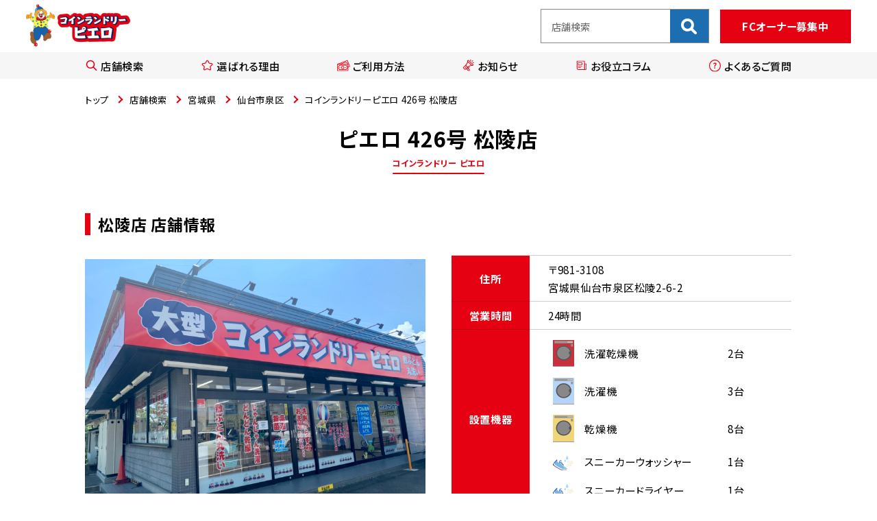

--- FILE ---
content_type: text/html; charset=UTF-8
request_url: https://laundry.senkaq.com/shop/miyagi/sendai-shi-izumi-ku/4316/
body_size: 10648
content:
<!DOCTYPE html>
<html lang="ja" prefix="og: http://ogp.me/ns#">
<head>
<meta charset="UTF-8">
<meta name="viewport" content="width=device-width,initial-scale=1.0,maximum-scale=1.0">
<meta http-equiv="X-UA-Compatible" content="IE=edge">
<meta name="format-detection" content="telephone=no">
<title>松陵店（426号） | コインランドリー ピエロ</title>
<meta name='robots' content='max-image-preview:large' />
<meta name="description" content="松陵店（426号）のご案内ページです。14Kgの2段式乾燥機、洗濯・乾燥機、スニーカーウォッシャーなど、豊富な機器をご用意しているコインランドリーピエロで、ニーズに合わせた清潔で快適な環境をお楽しみください。">
<meta name="keywords" content="松陵,仙台市泉区,宮城県,コインランドリー">
<meta property="og:site_name" content="コインランドリー ピエロ">
<meta property="og:title" content="松陵店（426号） | コインランドリー ピエロ">
<meta property="og:type" content="article">
<meta property="og:image" content="https://laundry.senkaq.com/wp-content/uploads/2021/09/9ca04ba262e4026e9eea54c06ad908a1.jpg">
<meta property="og:url" content="https://laundry.senkaq.com/shop/miyagi/sendai-shi-izumi-ku/4316/">
<meta property="og:description" content="松陵店（426号）のご案内ページです。14Kgの2段式乾燥機、洗濯・乾燥機、スニーカーウォッシャーなど、豊富な機器をご用意しているコインランドリーピエロで、ニーズに合わせた清潔で快適な環境をお楽しみください。">
<meta name="twitter:card" content="summary">
<meta name="twitter:title" content="松陵店（426号） | コインランドリー ピエロ" />
<meta name="twitter:description" content="松陵店（426号）のご案内ページです。14Kgの2段式乾燥機、洗濯・乾燥機、スニーカーウォッシャーなど、豊富な機器をご用意しているコインランドリーピエロで、ニーズに合わせた清潔で快適な環境をお楽しみください。" />
<meta name="twitter:image" content="https://laundry.senkaq.com/wp-content/uploads/2021/09/9ca04ba262e4026e9eea54c06ad908a1.jpg" />
<script type="application/ld+json">{
    "@context": "https://schema.org",
    "@graph": [
        {
            "@type": "WebSite",
            "@id": "https://laundry.senkaq.com/#website",
            "url": "https://laundry.senkaq.com/",
            "name": "コインランドリー ピエロ",
            "publisher": {
                "@id": "https://laundry.senkaq.com/#organization"
            },
            "potentialAction": {
                "@type": "SearchAction",
                "target": "https://laundry.senkaq.com/?s={search_term_string}&post_type=shop",
                "query-input": "required name=search_term_string"
            }
        },
        {
            "@type": "Organization",
            "@id": "https://laundry.senkaq.com/#organization",
            "name": "株式会社センカク",
            "url": "https://laundry.senkaq.com/",
            "logo": {
                "@type": "ImageObject",
                "@id": "https://laundry.senkaq.com/#logo",
                "url": "https://laundry.senkaq.com/wp-content/themes/senkaq_laundry/images/logo.png",
                "width": 480,
                "height": 202
            }
        },
        {
            "@type": "WPHeader",
            "url": "https://laundry.senkaq.com/",
            "headline": "コインランドリー ピエロ",
            "description": "サイト共通ヘッダー（ロゴ、ナビゲーション、店舗検索フィールド等）"
        },
        {
            "@type": "WPFooter",
            "url": "https://laundry.senkaq.com/",
            "headline": "コインランドリー ピエロ",
            "description": "サイト共通フッター（お問い合わせ、運営会社情報、プライバシーポリシー等）"
        },
        {
            "@type": "BreadcrumbList",
            "@id": "https://laundry.senkaq.com/#breadcrumb",
            "itemListElement": [
                {
                    "@type": "ListItem",
                    "position": 1,
                    "item": {
                        "@id": "https://laundry.senkaq.com/",
                        "name": "トップ"
                    }
                },
                {
                    "@type": "ListItem",
                    "position": 2,
                    "item": {
                        "@id": "https://laundry.senkaq.com/shop/",
                        "name": "店舗一覧"
                    }
                },
                {
                    "@type": "ListItem",
                    "position": 3,
                    "item": {
                        "@id": "https://laundry.senkaq.com/shop/miyagi/sendai-shi-izumi-ku/4316/",
                        "name": "コインランドリーピエロ 426号 松陵店"
                    }
                }
            ]
        },
        {
            "@type": "WebPage",
            "@id": "https://laundry.senkaq.com/shop/miyagi/sendai-shi-izumi-ku/4316/#webpage",
            "url": "https://laundry.senkaq.com/shop/miyagi/sendai-shi-izumi-ku/4316/",
            "name": "コインランドリーピエロ 426号 松陵店",
            "inLanguage": "ja",
            "isPartOf": {
                "@id": "https://laundry.senkaq.com/#website"
            },
            "breadcrumb": {
                "@id": "https://laundry.senkaq.com/#breadcrumb"
            }
        },
        {
            "@type": "LocalBusiness",
            "@id": "https://laundry.senkaq.com/shop/miyagi/sendai-shi-izumi-ku/4316/",
            "url": "https://laundry.senkaq.com/shop/miyagi/sendai-shi-izumi-ku/4316/",
            "logo": "https://laundry.senkaq.com/wp-content/themes/senkaq_laundry/images/logo.png",
            "name": "コインランドリーピエロ 426号 松陵店",
            "description": "松陵店（426号）のご案内ページです。14Kgの2段式乾燥機、洗濯・乾燥機、スニーカーウォッシャーなど豊富な機器をご用意しています。",
            "address": {
                "@type": "PostalAddress",
                "streetAddress": "松陵2-6-2",
                "addressLocality": "仙台市泉区",
                "addressRegion": "宮城県",
                "postalCode": "981-3108",
                "addressCountry": "JP"
            },
            "geo": {
                "@type": "GeoCoordinates",
                "latitude": "38.33007138",
                "longitude": "140.9132892"
            },
            "mainEntityOfPage": {
                "@type": "WebPage",
                "@id": "https://laundry.senkaq.com/shop/miyagi/sendai-shi-izumi-ku/4316/",
                "breadcrumb": {
                    "@id": "https://laundry.senkaq.com/#breadcrumb"
                }
            },
            "inLanguage": "ja",
            "isPartOf": {
                "@id": "https://laundry.senkaq.com/#website"
            },
            "author": {
                "@type": "Organization",
                "@id": "https://laundry.senkaq.com/#organization",
                "name": "株式会社センカク"
            },
            "publisher": {
                "@type": "Organization",
                "name": "株式会社センカク",
                "logo": {
                    "@type": "ImageObject",
                    "url": "https://laundry.senkaq.com/wp-content/themes/senkaq_laundry/images/logo.png"
                }
            },
            "openingHours": [
                "Mo-Su 00:00-23:59"
            ],
            "image": {
                "@type": "ImageObject",
                "url": "https://laundry.senkaq.com/wp-content/uploads/2021/09/9ca04ba262e4026e9eea54c06ad908a1.jpg"
            }
        }
    ]
}</script><link rel='stylesheet' id='classic-theme-styles-css' href='https://laundry.senkaq.com/wp-includes/css/classic-themes.min.css?ver=6.2.8' type='text/css' media='all' />
<style id='global-styles-inline-css' type='text/css'>
body{--wp--preset--color--black: #000000;--wp--preset--color--cyan-bluish-gray: #abb8c3;--wp--preset--color--white: #ffffff;--wp--preset--color--pale-pink: #f78da7;--wp--preset--color--vivid-red: #cf2e2e;--wp--preset--color--luminous-vivid-orange: #ff6900;--wp--preset--color--luminous-vivid-amber: #fcb900;--wp--preset--color--light-green-cyan: #7bdcb5;--wp--preset--color--vivid-green-cyan: #00d084;--wp--preset--color--pale-cyan-blue: #8ed1fc;--wp--preset--color--vivid-cyan-blue: #0693e3;--wp--preset--color--vivid-purple: #9b51e0;--wp--preset--gradient--vivid-cyan-blue-to-vivid-purple: linear-gradient(135deg,rgba(6,147,227,1) 0%,rgb(155,81,224) 100%);--wp--preset--gradient--light-green-cyan-to-vivid-green-cyan: linear-gradient(135deg,rgb(122,220,180) 0%,rgb(0,208,130) 100%);--wp--preset--gradient--luminous-vivid-amber-to-luminous-vivid-orange: linear-gradient(135deg,rgba(252,185,0,1) 0%,rgba(255,105,0,1) 100%);--wp--preset--gradient--luminous-vivid-orange-to-vivid-red: linear-gradient(135deg,rgba(255,105,0,1) 0%,rgb(207,46,46) 100%);--wp--preset--gradient--very-light-gray-to-cyan-bluish-gray: linear-gradient(135deg,rgb(238,238,238) 0%,rgb(169,184,195) 100%);--wp--preset--gradient--cool-to-warm-spectrum: linear-gradient(135deg,rgb(74,234,220) 0%,rgb(151,120,209) 20%,rgb(207,42,186) 40%,rgb(238,44,130) 60%,rgb(251,105,98) 80%,rgb(254,248,76) 100%);--wp--preset--gradient--blush-light-purple: linear-gradient(135deg,rgb(255,206,236) 0%,rgb(152,150,240) 100%);--wp--preset--gradient--blush-bordeaux: linear-gradient(135deg,rgb(254,205,165) 0%,rgb(254,45,45) 50%,rgb(107,0,62) 100%);--wp--preset--gradient--luminous-dusk: linear-gradient(135deg,rgb(255,203,112) 0%,rgb(199,81,192) 50%,rgb(65,88,208) 100%);--wp--preset--gradient--pale-ocean: linear-gradient(135deg,rgb(255,245,203) 0%,rgb(182,227,212) 50%,rgb(51,167,181) 100%);--wp--preset--gradient--electric-grass: linear-gradient(135deg,rgb(202,248,128) 0%,rgb(113,206,126) 100%);--wp--preset--gradient--midnight: linear-gradient(135deg,rgb(2,3,129) 0%,rgb(40,116,252) 100%);--wp--preset--duotone--dark-grayscale: url('#wp-duotone-dark-grayscale');--wp--preset--duotone--grayscale: url('#wp-duotone-grayscale');--wp--preset--duotone--purple-yellow: url('#wp-duotone-purple-yellow');--wp--preset--duotone--blue-red: url('#wp-duotone-blue-red');--wp--preset--duotone--midnight: url('#wp-duotone-midnight');--wp--preset--duotone--magenta-yellow: url('#wp-duotone-magenta-yellow');--wp--preset--duotone--purple-green: url('#wp-duotone-purple-green');--wp--preset--duotone--blue-orange: url('#wp-duotone-blue-orange');--wp--preset--font-size--small: 13px;--wp--preset--font-size--medium: 20px;--wp--preset--font-size--large: 36px;--wp--preset--font-size--x-large: 42px;--wp--preset--spacing--20: 0.44rem;--wp--preset--spacing--30: 0.67rem;--wp--preset--spacing--40: 1rem;--wp--preset--spacing--50: 1.5rem;--wp--preset--spacing--60: 2.25rem;--wp--preset--spacing--70: 3.38rem;--wp--preset--spacing--80: 5.06rem;--wp--preset--shadow--natural: 6px 6px 9px rgba(0, 0, 0, 0.2);--wp--preset--shadow--deep: 12px 12px 50px rgba(0, 0, 0, 0.4);--wp--preset--shadow--sharp: 6px 6px 0px rgba(0, 0, 0, 0.2);--wp--preset--shadow--outlined: 6px 6px 0px -3px rgba(255, 255, 255, 1), 6px 6px rgba(0, 0, 0, 1);--wp--preset--shadow--crisp: 6px 6px 0px rgba(0, 0, 0, 1);}:where(.is-layout-flex){gap: 0.5em;}body .is-layout-flow > .alignleft{float: left;margin-inline-start: 0;margin-inline-end: 2em;}body .is-layout-flow > .alignright{float: right;margin-inline-start: 2em;margin-inline-end: 0;}body .is-layout-flow > .aligncenter{margin-left: auto !important;margin-right: auto !important;}body .is-layout-constrained > .alignleft{float: left;margin-inline-start: 0;margin-inline-end: 2em;}body .is-layout-constrained > .alignright{float: right;margin-inline-start: 2em;margin-inline-end: 0;}body .is-layout-constrained > .aligncenter{margin-left: auto !important;margin-right: auto !important;}body .is-layout-constrained > :where(:not(.alignleft):not(.alignright):not(.alignfull)){max-width: var(--wp--style--global--content-size);margin-left: auto !important;margin-right: auto !important;}body .is-layout-constrained > .alignwide{max-width: var(--wp--style--global--wide-size);}body .is-layout-flex{display: flex;}body .is-layout-flex{flex-wrap: wrap;align-items: center;}body .is-layout-flex > *{margin: 0;}:where(.wp-block-columns.is-layout-flex){gap: 2em;}.has-black-color{color: var(--wp--preset--color--black) !important;}.has-cyan-bluish-gray-color{color: var(--wp--preset--color--cyan-bluish-gray) !important;}.has-white-color{color: var(--wp--preset--color--white) !important;}.has-pale-pink-color{color: var(--wp--preset--color--pale-pink) !important;}.has-vivid-red-color{color: var(--wp--preset--color--vivid-red) !important;}.has-luminous-vivid-orange-color{color: var(--wp--preset--color--luminous-vivid-orange) !important;}.has-luminous-vivid-amber-color{color: var(--wp--preset--color--luminous-vivid-amber) !important;}.has-light-green-cyan-color{color: var(--wp--preset--color--light-green-cyan) !important;}.has-vivid-green-cyan-color{color: var(--wp--preset--color--vivid-green-cyan) !important;}.has-pale-cyan-blue-color{color: var(--wp--preset--color--pale-cyan-blue) !important;}.has-vivid-cyan-blue-color{color: var(--wp--preset--color--vivid-cyan-blue) !important;}.has-vivid-purple-color{color: var(--wp--preset--color--vivid-purple) !important;}.has-black-background-color{background-color: var(--wp--preset--color--black) !important;}.has-cyan-bluish-gray-background-color{background-color: var(--wp--preset--color--cyan-bluish-gray) !important;}.has-white-background-color{background-color: var(--wp--preset--color--white) !important;}.has-pale-pink-background-color{background-color: var(--wp--preset--color--pale-pink) !important;}.has-vivid-red-background-color{background-color: var(--wp--preset--color--vivid-red) !important;}.has-luminous-vivid-orange-background-color{background-color: var(--wp--preset--color--luminous-vivid-orange) !important;}.has-luminous-vivid-amber-background-color{background-color: var(--wp--preset--color--luminous-vivid-amber) !important;}.has-light-green-cyan-background-color{background-color: var(--wp--preset--color--light-green-cyan) !important;}.has-vivid-green-cyan-background-color{background-color: var(--wp--preset--color--vivid-green-cyan) !important;}.has-pale-cyan-blue-background-color{background-color: var(--wp--preset--color--pale-cyan-blue) !important;}.has-vivid-cyan-blue-background-color{background-color: var(--wp--preset--color--vivid-cyan-blue) !important;}.has-vivid-purple-background-color{background-color: var(--wp--preset--color--vivid-purple) !important;}.has-black-border-color{border-color: var(--wp--preset--color--black) !important;}.has-cyan-bluish-gray-border-color{border-color: var(--wp--preset--color--cyan-bluish-gray) !important;}.has-white-border-color{border-color: var(--wp--preset--color--white) !important;}.has-pale-pink-border-color{border-color: var(--wp--preset--color--pale-pink) !important;}.has-vivid-red-border-color{border-color: var(--wp--preset--color--vivid-red) !important;}.has-luminous-vivid-orange-border-color{border-color: var(--wp--preset--color--luminous-vivid-orange) !important;}.has-luminous-vivid-amber-border-color{border-color: var(--wp--preset--color--luminous-vivid-amber) !important;}.has-light-green-cyan-border-color{border-color: var(--wp--preset--color--light-green-cyan) !important;}.has-vivid-green-cyan-border-color{border-color: var(--wp--preset--color--vivid-green-cyan) !important;}.has-pale-cyan-blue-border-color{border-color: var(--wp--preset--color--pale-cyan-blue) !important;}.has-vivid-cyan-blue-border-color{border-color: var(--wp--preset--color--vivid-cyan-blue) !important;}.has-vivid-purple-border-color{border-color: var(--wp--preset--color--vivid-purple) !important;}.has-vivid-cyan-blue-to-vivid-purple-gradient-background{background: var(--wp--preset--gradient--vivid-cyan-blue-to-vivid-purple) !important;}.has-light-green-cyan-to-vivid-green-cyan-gradient-background{background: var(--wp--preset--gradient--light-green-cyan-to-vivid-green-cyan) !important;}.has-luminous-vivid-amber-to-luminous-vivid-orange-gradient-background{background: var(--wp--preset--gradient--luminous-vivid-amber-to-luminous-vivid-orange) !important;}.has-luminous-vivid-orange-to-vivid-red-gradient-background{background: var(--wp--preset--gradient--luminous-vivid-orange-to-vivid-red) !important;}.has-very-light-gray-to-cyan-bluish-gray-gradient-background{background: var(--wp--preset--gradient--very-light-gray-to-cyan-bluish-gray) !important;}.has-cool-to-warm-spectrum-gradient-background{background: var(--wp--preset--gradient--cool-to-warm-spectrum) !important;}.has-blush-light-purple-gradient-background{background: var(--wp--preset--gradient--blush-light-purple) !important;}.has-blush-bordeaux-gradient-background{background: var(--wp--preset--gradient--blush-bordeaux) !important;}.has-luminous-dusk-gradient-background{background: var(--wp--preset--gradient--luminous-dusk) !important;}.has-pale-ocean-gradient-background{background: var(--wp--preset--gradient--pale-ocean) !important;}.has-electric-grass-gradient-background{background: var(--wp--preset--gradient--electric-grass) !important;}.has-midnight-gradient-background{background: var(--wp--preset--gradient--midnight) !important;}.has-small-font-size{font-size: var(--wp--preset--font-size--small) !important;}.has-medium-font-size{font-size: var(--wp--preset--font-size--medium) !important;}.has-large-font-size{font-size: var(--wp--preset--font-size--large) !important;}.has-x-large-font-size{font-size: var(--wp--preset--font-size--x-large) !important;}
.wp-block-navigation a:where(:not(.wp-element-button)){color: inherit;}
:where(.wp-block-columns.is-layout-flex){gap: 2em;}
.wp-block-pullquote{font-size: 1.5em;line-height: 1.6;}
</style>
<link rel='stylesheet' id='toc-screen-css' href='https://laundry.senkaq.com/wp-content/plugins/table-of-contents-plus/screen.min.css?ver=2411.1' type='text/css' media='all' />
<style id='toc-screen-inline-css' type='text/css'>
div#toc_container {width: 85%;}
</style>
<link rel='stylesheet' id='slick-css' href='https://laundry.senkaq.com/wp-content/themes/senkaq_laundry/css/slick.min.css?ver=6.2.8' type='text/css' media='all' />
<link rel='stylesheet' id='fancy-css' href='https://laundry.senkaq.com/wp-content/themes/senkaq_laundry/css/fancybox.css?ver=6.2.8' type='text/css' media='all' />
<link rel='stylesheet' id='scroll-hint-css' href='https://laundry.senkaq.com/wp-content/themes/senkaq_laundry/css/scroll-hint.css?ver=6.2.8' type='text/css' media='all' />
<link rel='stylesheet' id='style-css' href='https://laundry.senkaq.com/wp-content/themes/senkaq_laundry/css/style.css?ver=6.2.8' type='text/css' media='all' />
<script type='text/javascript' src='https://laundry.senkaq.com/wp-content/themes/senkaq_laundry/js/jquery-3.5.1.min.js' id='jquery-js'></script>
<link rel="canonical" href="https://laundry.senkaq.com/shop/miyagi/sendai-shi-izumi-ku/4316/" />
<link rel="llms-sitemap" href="https://laundry.senkaq.com/llms.txt" />
	<style type="text/css">
		/*<!-- rtoc -->*/
		.rtoc-mokuji-content {
			background-color: #ffffff;
		}

		.rtoc-mokuji-content.frame1 {
			border: 1px solid #e50012;
		}

		.rtoc-mokuji-content #rtoc-mokuji-title {
			color: #e50012;
		}

		.rtoc-mokuji-content .rtoc-mokuji li>a {
			color: #333333;
		}

		.rtoc-mokuji-content .mokuji_ul.level-1>.rtoc-item::before {
			background-color: #e50012 !important;
		}

		.rtoc-mokuji-content .mokuji_ul.level-2>.rtoc-item::before {
			background-color: #e50012 !important;
		}

		.rtoc-mokuji-content.frame2::before,
		.rtoc-mokuji-content.frame3,
		.rtoc-mokuji-content.frame4,
		.rtoc-mokuji-content.frame5 {
			border-color: #e50012 !important;
		}

		.rtoc-mokuji-content.frame5::before,
		.rtoc-mokuji-content.frame5::after {
			background-color: #e50012;
		}

		.widget_block #rtoc-mokuji-widget-wrapper .rtoc-mokuji.level-1 .rtoc-item.rtoc-current:after,
		.widget #rtoc-mokuji-widget-wrapper .rtoc-mokuji.level-1 .rtoc-item.rtoc-current:after,
		#scrollad #rtoc-mokuji-widget-wrapper .rtoc-mokuji.level-1 .rtoc-item.rtoc-current:after,
		#sideBarTracking #rtoc-mokuji-widget-wrapper .rtoc-mokuji.level-1 .rtoc-item.rtoc-current:after {
			background-color: #e50012 !important;
		}

		.cls-1,
		.cls-2 {
			stroke: #e50012;
		}

		.rtoc-mokuji-content .decimal_ol.level-2>.rtoc-item::before,
		.rtoc-mokuji-content .mokuji_ol.level-2>.rtoc-item::before,
		.rtoc-mokuji-content .decimal_ol.level-2>.rtoc-item::after,
		.rtoc-mokuji-content .decimal_ol.level-2>.rtoc-item::after {
			color: #e50012;
			background-color: #e50012;
		}

		.rtoc-mokuji-content .rtoc-mokuji.level-1>.rtoc-item::before {
			color: #e50012;
		}

		.rtoc-mokuji-content .decimal_ol>.rtoc-item::after {
			background-color: #e50012;
		}

		.rtoc-mokuji-content .decimal_ol>.rtoc-item::before {
			color: #e50012;
		}

		/*rtoc_return*/
		#rtoc_return a::before {
			background-image: url(https://laundry.senkaq.com/wp-content/plugins/rich-table-of-content/include/../img/rtoc_return.png);
		}

		#rtoc_return a {
			background-color: #e50012 !important;
		}

		/* アクセントポイント */
		.rtoc-mokuji-content .level-1>.rtoc-item #rtocAC.accent-point::after {
			background-color: #e50012;
		}

		.rtoc-mokuji-content .level-2>.rtoc-item #rtocAC.accent-point::after {
			background-color: #e50012;
		}
		.rtoc-mokuji-content.frame6,
		.rtoc-mokuji-content.frame7::before,
		.rtoc-mokuji-content.frame8::before {
			border-color: #e50012;
		}

		.rtoc-mokuji-content.frame6 #rtoc-mokuji-title,
		.rtoc-mokuji-content.frame7 #rtoc-mokuji-title::after {
			background-color: #e50012;
		}

		#rtoc-mokuji-wrapper.rtoc-mokuji-content.rtoc_h2_timeline .mokuji_ol.level-1>.rtoc-item::after,
		#rtoc-mokuji-wrapper.rtoc-mokuji-content.rtoc_h2_timeline .level-1.decimal_ol>.rtoc-item::after,
		#rtoc-mokuji-wrapper.rtoc-mokuji-content.rtoc_h3_timeline .mokuji_ol.level-2>.rtoc-item::after,
		#rtoc-mokuji-wrapper.rtoc-mokuji-content.rtoc_h3_timeline .mokuji_ol.level-2>.rtoc-item::after,
		.rtoc-mokuji-content.frame7 #rtoc-mokuji-title span::after {
			background-color: #e50012;
		}

		.widget #rtoc-mokuji-wrapper.rtoc-mokuji-content.frame6 #rtoc-mokuji-title {
			color: #e50012;
			background-color: #ffffff;
		}
	</style>
	<link rel="preconnect" href="https://fonts.googleapis.com">
<link rel="preconnect" href="https://fonts.gstatic.com" crossorigin>
<link href="https://fonts.googleapis.com/css2?family=Montserrat:wght@200;400;700&family=Noto+Sans+JP:wght@400;500;700&family=Noto+Serif+JP:wght@400;700&display=swap" rel="stylesheet">
<link rel="apple-touch-icon-precomposed" href="https://laundry.senkaq.com/wp-content/themes/senkaq_laundry/images/webclip.png">
<link rel="shortcut icon" href="https://laundry.senkaq.com/wp-content/themes/senkaq_laundry/images/favicon.ico">
<!-- Google tag (gtag.js) -->
<script async src="https://www.googletagmanager.com/gtag/js?id=UA-113885394-4"></script>
<script>
  window.dataLayer = window.dataLayer || [];
  function gtag(){dataLayer.push(arguments);}
  gtag('js', new Date());

  gtag('config', 'UA-113885394-4');
</script>
<!-- Google tag (gtag.js) -->
<script async src="https://www.googletagmanager.com/gtag/js?id=G-GMZWTL9JFC"></script>
<script>
  window.dataLayer = window.dataLayer || [];
  function gtag(){dataLayer.push(arguments);}
  gtag('js', new Date());

  gtag('config', 'G-GMZWTL9JFC');
</script>
<!-- Google Tag Manager -->
<script>(function(w,d,s,l,i){w[l]=w[l]||[];w[l].push({'gtm.start':
new Date().getTime(),event:'gtm.js'});var f=d.getElementsByTagName(s)[0],
j=d.createElement(s),dl=l!='dataLayer'?'&l='+l:'';j.async=true;j.src=
'https://www.googletagmanager.com/gtm.js?id='+i+dl;f.parentNode.insertBefore(j,f);
})(window,document,'script','dataLayer','GTM-WHHG58DJ');</script>
<!-- End Google Tag Manager -->
</head>

<body class="shop-template-default single single-shop postid-4316">
<!-- Google Tag Manager (noscript) -->
<noscript><iframe src="https://www.googletagmanager.com/ns.html?id=GTM-WHHG58DJ"
height="0" width="0" style="display:none;visibility:hidden"></iframe></noscript>
<!-- End Google Tag Manager (noscript) -->
<noscript>
	<div class="c-if_noscript">
		<p class="">当サイトは、ブラウザのJavaScript設定を有効にしてご覧ください。</p>
	</div>
</noscript>


<div id="wrapper" class="l-wrapper">
	<header class="l-header">
		<div class="c-inner c-inner--lg">
			<div class="l-header__primary">
				<div class="l-header__logo">
					<a href="https://laundry.senkaq.com/"><img src="https://laundry.senkaq.com/wp-content/themes/senkaq_laundry/images/logo.png" alt="コインランドリーピエロ"></a>
				</div>
				<div class="l-header__other">
					<form role="search" action="https://laundry.senkaq.com/" method="get" id="searchform-pc" class="l-header__other-item c-search">
						<label>
							<input type="text" name="s" placeholder="店舗検索">
							<input type="hidden" name="post_type" value="shop">
						</label>
						<button type="submit" alt="Search" value="Search"></button>
					</form>
					<a href="https://laundry.senkaq.com/#guide" class="l-header__other-item c-btn-pri u-sp-only">ご利用方法</a>
					<a href="https://laundry.senkaq.com/fc/" class="l-header__other-item c-btn-sec gaEventHeaderClick">FCオーナー募集中</a>
				</div>
			</div>
		</div>
		<nav id="nav" class="l-nav">
			<div class="c-inner">
				<a class="l-nav__logo" href="https://laundry.senkaq.com/"><img src="https://laundry.senkaq.com/wp-content/themes/senkaq_laundry/images/logo.png" alt="コインランドリーピエロ"></a>
				<ul class="l-nav-menu">
					<li class="l-nav-menu__item">
						<a href="https://laundry.senkaq.com/#shop-search" class="l-nav-menu__link">
							<span class="l-nav-menu__icon">
								<img src="https://laundry.senkaq.com/wp-content/themes/senkaq_laundry/images/icon_search.svg" alt="虫眼鏡のアイコン">
							</span>
							店舗検索
						</a>
					</li>
					<li class="l-nav-menu__item">
						<a href="https://laundry.senkaq.com/#reason" class="l-nav-menu__link">
							<span class="l-nav-menu__icon">
								<img src="https://laundry.senkaq.com/wp-content/themes/senkaq_laundry/images/icon_star.svg" alt="星のアイコン">
							</span>
							選ばれる理由
						</a>
					</li>
					<li class="l-nav-menu__item">
						<a href="https://laundry.senkaq.com/#guide" class="l-nav-menu__link">
							<span class="l-nav-menu__icon">
								<img src="https://laundry.senkaq.com/wp-content/themes/senkaq_laundry/images/icon_cash.svg" alt="お金のアイコン">
							</span>
							ご利用方法
						</a>
					</li>
					<li class="l-nav-menu__item">
						<a href="https://laundry.senkaq.com/news/" class="l-nav-menu__link">
							<span class="l-nav-menu__icon">
								<img src="https://laundry.senkaq.com/wp-content/themes/senkaq_laundry/images/icon_mega.svg" alt="ラッパのアイコン">
							</span>
							お知らせ
						</a>
					</li>
					<li class="l-nav-menu__item">
						<a href="https://laundry.senkaq.com/column/" class="l-nav-menu__link">
							<span class="l-nav-menu__icon">
								<img src="https://laundry.senkaq.com/wp-content/themes/senkaq_laundry/images/icon_paper.svg" alt="新聞のアイコン">
							</span>
							お役立コラム
						</a>
					</li>
					<li class="l-nav-menu__item">
						<a href="https://laundry.senkaq.com/faq/" class="l-nav-menu__link">
							<span class="l-nav-menu__icon">
								<img src="https://laundry.senkaq.com/wp-content/themes/senkaq_laundry/images/icon_q.svg" alt="クエスチョンマークのアイコン">
							</span>
							よくあるご質問
						</a>
					</li>
				</ul>
				<div class="l-nav__other">

					<form role="search" action="https://laundry.senkaq.com/" method="get" id="searchform-sp" class="l-nav__other-item c-search">
						<label>
							<input type="text" name="s" placeholder="店舗検索">
							<input type="hidden" name="post_type" value="shop">
						</label>
						<button type="submit" alt="Search" value="Search"></button>
					</form>
					<a href="https://laundry.senkaq.com/fc/" class="l-nav__other-item c-btn-sec gaEventHeaderClick gaEventHeaderClickSp">FCオーナー募集中</a>
				</div>
			</div>
		</nav>
		<div id="js-hamburger" class="l-nav-btn"><span class="l-nav-btn__bar"></span></div>
	</header>


	<main class="l-main">





<nav class="c-breadcrumb">

	<div class="c-inner">

		<ul class="c-breadcrumb__list">

			<li class="c-breadcrumb__item">

				<a href="https://laundry.senkaq.com/" class="c-breadcrumb__txt">トップ</a>

			</li>

			<li class="c-breadcrumb__item">

				<a href="https://laundry.senkaq.com/shop/" class="c-breadcrumb__txt">店舗検索</a>

			</li>

			<li class="c-breadcrumb__item">

				<a href="https://laundry.senkaq.com/shop/miyagi/" class="c-breadcrumb__txt">宮城県</a>

			</li>

			<li class="c-breadcrumb__item">

				<a href="https://laundry.senkaq.com/shop/miyagi/sendai-shi-izumi-ku/" class="c-breadcrumb__txt">仙台市泉区</a>

			</li>

			<li class="c-breadcrumb__item">

				<span class="c-breadcrumb__txt">コインランドリーピエロ 426号 松陵店</span>

			</li>

		</ul>

	</div>

</nav>



<h1 class="p-page-header js-inview p-anim-fadein">ピエロ 426号 松陵店<span class="p-page-header__sub">コインランドリー ピエロ</span></h1>



<section class="c-cts">

	<div class="c-inner">

		<h2 class="c-ttl-md-pt2 js-inview p-anim-cts">

			松陵店 店舗情報

		</h2>

		<div class="p-shop-intro c-box js-inview p-anim-cts">

			<div class="p-shop-intro__img">

				<div class="p-shop-slider">

					<div class="js-slider-shop">

						<div class="p-shop-slider__item"><img src="https://laundry.senkaq.com/wp-content/uploads/2021/09/9ca04ba262e4026e9eea54c06ad908a1.jpg" alt="コインランドリーピエロ 426号 松陵店の写真"></div><div class="p-shop-slider__item"><img src="https://laundry.senkaq.com/wp-content/uploads/2021/09/6026e36cc2fdfd1954abec677fe6fef8.jpg" alt="コインランドリーピエロ 426号 松陵店の写真"></div>

					</div>

				</div>

			</div>

			<div class="p-shop-intro__smr">

				<table class="p-shop-spec">

					<tr><th class="p-shop-spec__head">住所</th><td class="p-shop-spec__body">〒981-3108<br>宮城県仙台市泉区松陵2-6-2</td></tr>

					<tr><th class="p-shop-spec__head">営業時間</th><td class="p-shop-spec__body">24時間</td></tr>

					

								<tr>

									<th class="p-shop-spec__head">

										設置機器

									</th>

									<td class="p-shop-spec__body">

										

											<div class="p-shop-spec__machine">

												<div class="p-shop-spec__machine-icon"><img src="https://laundry.senkaq.com/wp-content/themes/senkaq_laundry/images/icon_senkan.svg" alt="洗濯乾燥機のアイコン"></div>

												<div class="p-shop-spec__machine-main">洗濯乾燥機</div>

												<div class="p-shop-spec__machine-num">2台</div>

											</div>

										

											<div class="p-shop-spec__machine">

												<div class="p-shop-spec__machine-icon"><img src="https://laundry.senkaq.com/wp-content/themes/senkaq_laundry/images/icon_dr.svg" alt="洗濯機のアイコン"></div>

												<div class="p-shop-spec__machine-main">洗濯機</div>

												<div class="p-shop-spec__machine-num">3台</div>

											</div>

										

											<div class="p-shop-spec__machine">

												<div class="p-shop-spec__machine-icon"><img src="https://laundry.senkaq.com/wp-content/themes/senkaq_laundry/images/icon_kanso.svg" alt="乾燥機のアイコン"></div>

												<div class="p-shop-spec__machine-main">乾燥機</div>

												<div class="p-shop-spec__machine-num">8台</div>

											</div>

										

											<div class="p-shop-spec__machine">

												<div class="p-shop-spec__machine-icon"><img src="https://laundry.senkaq.com/wp-content/themes/senkaq_laundry/images/icon_sne.svg" alt="スニーカーウォッシャーのアイコン"></div>

												<div class="p-shop-spec__machine-main">スニーカーウォッシャー</div>

												<div class="p-shop-spec__machine-num">1台</div>

											</div>

										

											<div class="p-shop-spec__machine">

												<div class="p-shop-spec__machine-icon"><img src="https://laundry.senkaq.com/wp-content/themes/senkaq_laundry/images/icon_sne.svg" alt="スニーカードライヤーのアイコン"></div>

												<div class="p-shop-spec__machine-main">スニーカードライヤー</div>

												<div class="p-shop-spec__machine-num">1台</div>

											</div>

										

									</td>

								</tr>

					

				</table>

			</div>

		</div><!-- /c-box -->

		

			<div class="p-shop-map c-box js-inview p-anim-cts">

				<iframe src="https://www.google.com/maps/embed?pb=!1m18!1m12!1m3!1d3129.85846745974!2d140.91276849658675!3d38.329108196231516!2m3!1f0!2f0!3f0!3m2!1i1024!2i768!4f13.1!3m3!1m2!1s0x5f89812baeee4079%3A0xb5deda6d5dc81a30!2z44Kz44Kk44Oz44Op44Oz44OJ44Oq44O844OU44Ko44Ot5p2-6Zm15bqX!5e0!3m2!1sja!2sjp!4v1631763618003!5m2!1sja!2sjp" width="600" height="450" style="border:0;" allowfullscreen="" loading="lazy"></iframe>

			</div><!-- /c-box -->

		


			<div class="c-box js-inview p-anim-cts">

				<div class="c-row">

					<div class="c-row__item c-row__item--4-pc">

						<h2 class="c-ttl-md-pt2">

							サービス内容

						</h2>

					</div>

					<div class="c-row__item c-row__item--8-pc">

						<div class="p-shop-service">

							<div class="c-row c-row--thin-sp">
								
								


								
								
								<div class="c-row__item c-row__item--5th-pc c-row__item--4-sp">
									<div class="p-shop-service__item">
										
											<div class="p-shop-service__img">
												<img class=" is-active" src="https://laundry.senkaq.com/wp-content/uploads/2024/12/78707041dd31e1e4d2c4ded7bfbf37cc.png" alt="電子マネー利用可アイコン" class="u-w100">
											</div>
										
										<div class="u-mt-4">
											電子マネー
										</div>
									</div>
								</div>
								


								
								
								<div class="c-row__item c-row__item--5th-pc c-row__item--4-sp">
									<div class="p-shop-service__item">
										
											<div class="p-shop-service__img">
												<img class=" is-active" src="https://laundry.senkaq.com/wp-content/uploads/2024/12/3f2f116e720cf85cb853701c2241e1fa.png" alt="敷布団乾燥機アイコン" class="u-w100">
											</div>
										
										<div class="u-mt-4">
											敷布団乾燥機
										</div>
									</div>
								</div>
								


								
								
								<div class="c-row__item c-row__item--5th-pc c-row__item--4-sp">
									<div class="p-shop-service__item">
										<a href="https://laundry.senkaq.com/#guide_sne" target="_blank">
											<div class="p-shop-service__img">
												<img class=" is-active" src="https://laundry.senkaq.com/wp-content/uploads/2024/12/service_04.png" alt="スニーカーランドリーアイコン" class="u-w100">
											</div>
										</a>
										<div class="u-mt-4">
											スニーカー<br />
ランドリー
										</div>
									</div>
								</div>
								


								
								
								<div class="c-row__item c-row__item--5th-pc c-row__item--4-sp">
									<div class="p-shop-service__item">
										<a href="https://laundry.senkaq.com/guide_mlt/#ic-card" target="_blank">
											<div class="p-shop-service__img">
												<img class=" is-active" src="https://laundry.senkaq.com/wp-content/uploads/2024/12/service_05.png" alt="専用ICカード取扱店アイコン" class="u-w100">
											</div>
										</a>
										<div class="u-mt-4">
											専用ICカード<br />
取扱店
										</div>
									</div>
								</div>
								


								
								
								<div class="c-row__item c-row__item--5th-pc c-row__item--4-sp">
									<div class="p-shop-service__item">
										<a href="#kadou" target="_blank">
											<div class="p-shop-service__img">
												<img class=" is-active" src="https://laundry.senkaq.com/wp-content/uploads/2024/12/service_09.png" alt="稼働状況確認アイコン" class="u-w100">
											</div>
										</a>
										<div class="u-mt-4">
											稼働状況確認
										</div>
									</div>
								</div>
								


								
								
								<div class="c-row__item c-row__item--5th-pc c-row__item--4-sp">
									<div class="p-shop-service__item">
										
											<div class="p-shop-service__img">
												<img class=" is-active" src="https://laundry.senkaq.com/wp-content/uploads/2024/12/6bea8fee397f333227ef0097ebdba8fd.png" alt="24時間営業アイコン" class="u-w100">
											</div>
										
										<div class="u-mt-4">
											24時間営業
										</div>
									</div>
								</div>
								


								
								
								<div class="c-row__item c-row__item--5th-pc c-row__item--4-sp">
									<div class="p-shop-service__item">
										
											<div class="p-shop-service__img">
												<img class=" is-active" src="https://laundry.senkaq.com/wp-content/uploads/2024/12/service_10.png" alt="駐車場ありアイコン" class="u-w100">
											</div>
										
										<div class="u-mt-4">
											駐車場
										</div>
									</div>
								</div>
								


								
							</div>
						</div>
					</div>
				</div>
			</div><!-- /c-box サービス内容 -->
		
		<div class="u-mb-56--pc u-mb-32--sp" id="cashless"><div class="p-cashless-bnr js-inview p-anim-cts">
	<div class="p-cashless-bnr__img">
		<picture>
			<source media="(max-width: 768px)" srcset="https://laundry.senkaq.com/wp-content/themes/senkaq_laundry/images/bnr_cashless_sp.webp">
			<img src="https://laundry.senkaq.com/wp-content/themes/senkaq_laundry/images/bnr_cashless_pc.webp" alt="コード決済のご案内">
		</picture>
	</div>
	<a href="https://laundry.senkaq.com/how-to-cashless-pxlc/" class="p-cashless-bnr__btn gaEventBnrClick">
		<img src="https://laundry.senkaq.com/wp-content/themes/senkaq_laundry/images/parts_btn_guide.svg" alt="ご利用方法はこちら">
	</a>
</div>
</div>


		

		<section class="p-kokuchi c-box js-inview p-anim-cts" id="kokuchi">

			<h2 class="c-ttl-md u-color-primary">LAUNDRICH-Connect（コード決済）対応店<span class="p-kokuchi__subtitle"></span></h2><div class="p-kokuchi__contents"><p class="p-kokuchi__text c-marker u-font-bold">ピエロアプリ連携で便利でお得！</p></div><p class="p-kokuchi__text"><small>アプリをお持ちでない方は<a href="#apps" class="c-link">こちら</a></small></p>

		</section>

		

		

			<div class="c-box js-inview p-anim-cts">

				<div class="u-flex u-flex--align-center u-mb-20" id="kadou">

					<h2 class="c-ttl-md-pt2 u-mb-0">

						稼働状況

					</h2>

					<button class="c-btn-reload u-ml-20" onclick="window.location.reload();">

						最新状況に更新

					</button>

				</div>

				<table class="c-table-kado">

					<tbody>

						<tr>

							<th>機器</th>

							<th>稼働状況</th>

							<th>残り運転時間</th>

							<th>機別</th>

							<th>容量</th>

						</tr>

						

						<tr>

							<td>

								01号機<br>(上段)

							</td>

							<td>

								空

							</td>

							<td></td>

							<td>2段式乾燥機</td>

							<td>14Kg</td>

						</tr>

						

						<tr>

							<td>

								01号機<br>(下段)

							</td>

							<td>

								空

							</td>

							<td></td>

							<td>2段式乾燥機</td>

							<td>14Kg</td>

						</tr>

						

						<tr>

							<td>

								02号機<br>(上段)

							</td>

							<td>

								空

							</td>

							<td></td>

							<td>2段式乾燥機</td>

							<td>14Kg</td>

						</tr>

						

						<tr>

							<td>

								02号機<br>(下段)

							</td>

							<td>

								空

							</td>

							<td></td>

							<td>2段式乾燥機</td>

							<td>14Kg</td>

						</tr>

						

						<tr>

							<td>

								03号機<br>(上段)

							</td>

							<td>

								空

							</td>

							<td></td>

							<td>2段式乾燥機</td>

							<td>14Kg</td>

						</tr>

						

						<tr>

							<td>

								03号機<br>(下段)

							</td>

							<td>

								空

							</td>

							<td></td>

							<td>2段式乾燥機</td>

							<td>14Kg</td>

						</tr>

						

						<tr>

							<td>

								04号機

							</td>

							<td>

								空

							</td>

							<td></td>

							<td>乾燥機</td>

							<td>25kg</td>

						</tr>

						

						<tr>

							<td>

								05号機

							</td>

							<td>

								空

							</td>

							<td></td>

							<td>洗濯機</td>

							<td>22Kg</td>

						</tr>

						

						<tr>

							<td>

								06号機

							</td>

							<td>

								空

							</td>

							<td></td>

							<td>洗濯乾燥機</td>

							<td>洗濯：17kg／洗濯乾燥：10kg</td>

						</tr>

						

						<tr>

							<td>

								07号機

							</td>

							<td>

								空

							</td>

							<td></td>

							<td>洗濯乾燥機</td>

							<td>洗濯：27kg／洗濯乾燥：16kg</td>

						</tr>

						

						<tr>

							<td>

								08号機

							</td>

							<td>

								空

							</td>

							<td></td>

							<td>乾燥機</td>

							<td>１枚用</td>

						</tr>

						

						<tr>

							<td>

								09号機

							</td>

							<td>

								空

							</td>

							<td></td>

							<td>洗濯機</td>

							<td>10Kg</td>

						</tr>

						

						<tr>

							<td>

								10号機

							</td>

							<td>

								空

							</td>

							<td></td>

							<td>洗濯機</td>

							<td>10Kg</td>

						</tr>

						

						<tr>

							<td>

								11号機

							</td>

							<td>

								空

							</td>

							<td></td>

							<td>スニーカーウォッシャー</td>

							<td></td>

						</tr>

						

						<tr>

							<td>

								12号機

							</td>

							<td>

								空

							</td>

							<td></td>

							<td>スニーカードライヤー</td>

							<td></td>

						</tr>

						

					</tbody>

				</table>

				<p class="u-mt-8 u-font-14">

                                  ※残り運転時間表示は、実際と最大5分程度の差が出じる場合がございます。<br>

                                  ※「エラー発生中」は通信異常を含みますため、当表示の場合でも機器をご利用頂けることがございます。

				</p>

			</div><!-- /c-box 稼働状況 -->

		

                

		<div id="apps">
	<div class="p-app-bnr js-inview p-anim-cts">
		<div class="p-app-bnr__txts">
			<picture>
				<source media="(max-width: 768px)" srcset="https://laundry.senkaq.com/wp-content/themes/senkaq_laundry/images/bnr_app_txt_sp.svg">
				<img src="https://laundry.senkaq.com/wp-content/themes/senkaq_laundry/images/bnr_app_txt.svg" alt="公式アプリでご登録店舗のお得な情報をゲット！アプリ限定！スタンプをためてお得な特典をゲット！便利！ご登録店舗の稼働状況を確認できます！今すぐダウンロード">
			</picture>
		</div>
		<div class="p-app-bnr__btn">
			<a href="https://play.google.com/store/apps/details?id=jp.co.coinlaundrySenkaq" class="p-app-bnr__btn-item p-app-bnr__btn-item--ggl" target="_blank">
				<img src="https://laundry.senkaq.com/wp-content/themes/senkaq_laundry/images/parts_btn_gp.jpg" alt="Google Playで手に入れよう">
			</a>
			<a href="https://apps.apple.com/us/app/%E3%82%B3%E3%82%A4%E3%83%B3%E3%83%A9%E3%83%B3%E3%83%89%E3%83%AA%E3%83%BC%E3%83%94%E3%82%A8%E3%83%AD-%E5%85%AC%E5%BC%8F%E3%82%A2%E3%83%97%E3%83%AA/id1573544809" class="p-app-bnr__btn-item p-app-bnr__btn-item--app" target="_blank">
				<img src="https://laundry.senkaq.com/wp-content/themes/senkaq_laundry/images/parts_btn_app.jpg" alt="App Storeからダウンロード">
			</a>
		</div>
	</div>
</div>

	</div><!-- /c-inner -->

</section><!-- /c-cts -->





<section class="c-cts js-inview p-anim-cts">

	<div class="c-inner">

		<h2 class="c-ttl-section">

			<span class="c-ttl-section__img">

				<img src="https://laundry.senkaq.com/wp-content/themes/senkaq_laundry/images/icon_comment.svg" alt="ふきだしのアイコン">

			</span>

			<span class="c-ttl-section__txt">

				最新のご利用者様の声

			</span>

			<span class="c-ttl-section__nan">

				Google Mapsの口コミより

			</span>

		</h2>

		<ul class="p-kuchikomi" id="review-list">

                        <li class="p-kuchikomi__item">

				<div class="c-sheet">

					<h3 class="p-kuchikomi__ttl">利用者様の声1</h3>

					<p>二十四時間営業、何時でも利用できる。</p>

				</div>

			</li>

                                    <li class="p-kuchikomi__item">

				<div class="c-sheet">

					<h3 class="p-kuchikomi__ttl">利用者様の声2</h3>

					<p>駐車場が少ない。</p>

				</div>

			</li>

                                    <li class="p-kuchikomi__item">

				<div class="c-sheet">

					<h3 class="p-kuchikomi__ttl">利用者様の声3</h3>

					<p>布団や、靴洗えるのはすごい！店内は洗剤の良い香りでいっぱいでした！</p>

				</div>

			</li>

                                    

		</ul>

		<p class="u-mt-8 u-font-14 u-text-center">

			Map data &copy;2025 Google

		</p>

	</div>

</section>



<section class="c-cts">

	<div class="c-inner">

		<h2 class="c-ttl-section">

			<span class="c-ttl-section__img">

				<img src="https://laundry.senkaq.com/wp-content/themes/senkaq_laundry/images/icon_machine.svg" alt="洗濯機のアイコン">

			</span>

			<span class="c-ttl-section__txt">

			仙台市泉区の他の店舗

			</span>

		</h2>



		<ul class="c-row">
	<li class="c-row__item c-row__item--4-pc">
		<a href="https://laundry.senkaq.com/shop/miyagi/sendai-shi-izumi-ku/6656/" class="c-card-shop">
			<div class="c-card-shop__img">
				<img width="470" height="352" src="https://laundry.senkaq.com/wp-content/uploads/2023/03/7e20f61b34af72a5792dcf65fec6e3d7.jpg" class="attachment-icatch size-icatch wp-post-image" alt="612虹の丘店_外観" decoding="async" loading="lazy" srcset="https://laundry.senkaq.com/wp-content/uploads/2023/03/7e20f61b34af72a5792dcf65fec6e3d7.jpg 470w, https://laundry.senkaq.com/wp-content/uploads/2023/03/7e20f61b34af72a5792dcf65fec6e3d7-300x225.jpg 300w" sizes="(max-width: 470px) 100vw, 470px" />			</div>
			<div class="c-card-shop__body">
				<h3 class="c-card-shop__ttl">
					コインランドリー/ピエロ 612号 虹の丘店				</h3>
				<div class="c-card-shop__addr">宮城県仙台市泉区虹の丘3-11-10</div>				<div class="c-card-shop__time">5時から25時まで</div>				<div class="c-card-shop__btn"><div class="c-btn c-btn--sm">稼働状況をチェック</div></div>			</div>
		</a>
	</li>
	<li class="c-row__item c-row__item--4-pc">
		<a href="https://laundry.senkaq.com/shop/miyagi/sendai-shi-izumi-ku/6078/" class="c-card-shop">
			<div class="c-card-shop__img">
				<img width="800" height="600" src="https://laundry.senkaq.com/wp-content/uploads/2022/12/0d090e9ffa8ea66ea5ec3cf7e4620714.jpg" class="attachment-icatch size-icatch wp-post-image" alt="長命ヶ丘店　外観" decoding="async" loading="lazy" srcset="https://laundry.senkaq.com/wp-content/uploads/2022/12/0d090e9ffa8ea66ea5ec3cf7e4620714.jpg 1478w, https://laundry.senkaq.com/wp-content/uploads/2022/12/0d090e9ffa8ea66ea5ec3cf7e4620714-300x225.jpg 300w, https://laundry.senkaq.com/wp-content/uploads/2022/12/0d090e9ffa8ea66ea5ec3cf7e4620714-1024x768.jpg 1024w, https://laundry.senkaq.com/wp-content/uploads/2022/12/0d090e9ffa8ea66ea5ec3cf7e4620714-768x576.jpg 768w" sizes="(max-width: 800px) 100vw, 800px" />			</div>
			<div class="c-card-shop__body">
				<h3 class="c-card-shop__ttl">
					コインランドリー/ピエロ 572号 長命ケ丘店				</h3>
				<div class="c-card-shop__addr">宮城県仙台市泉区長命ケ丘5-1-8</div>				<div class="c-card-shop__time">24時間</div>				<div class="c-card-shop__btn"><div class="c-btn c-btn--sm">稼働状況をチェック</div></div>			</div>
		</a>
	</li></ul>

	</div>

</section>





	</main>

	<div class="l-fix-cts">
					<a href="https://laundry.senkaq.com/faq/" class="l-fix-cts__item">
				<img src="https://laundry.senkaq.com/wp-content/themes/senkaq_laundry/images/parts_fix_faq.svg" alt="よくあるご質問">
			</a>
							<a href="https://laundry.senkaq.com/#shop-search" class="l-fix-cts__item">
				<img src="https://laundry.senkaq.com/wp-content/themes/senkaq_laundry/images/parts_fix_shop.svg" alt="お近くの店舗を探す">
			</a>
			</div>

	<footer class="l-footer">
		<div class="c-inner c-inner--lg">
			<div class="l-footer__cts">
				<nav class="l-footer__nav">
					<ul class="l-footer__nav-list">
						<li class="l-footer__nav-item">
							<a class="l-footer__nav-anc" href="https://laundry.senkaq.com/contact/">お問い合わせ</a>
						</li>
						<li class="l-footer__nav-item">
							<a class="l-footer__nav-anc" href="https://laundry.senkaq.com/contact-request/">ご意見・ご要望</a>
						</li>
						<li class="l-footer__nav-item">
							<a class="l-footer__nav-anc" href="https://laundry.senkaq.com/aboutus/">運営会社</a>
						</li>
						<li class="l-footer__nav-item">
							<a class="l-footer__nav-anc" href="https://laundry.senkaq.com/privacy/">個人情報保護方針</a>
						</li>
						<li class="l-footer__nav-item">
							<a class="l-footer__nav-anc" href="https://laundry.senkaq.com/site/">このサイトについて</a>
						</li>
						<li class="l-footer__nav-item">
							<a class="l-footer__nav-anc" href="https://laundry.senkaq.com/sitemap/">サイトマップ</a>
						</li>
					</ul>
				</nav>
				<div class="l-footer__seal">
					<div id="ss_gmo_globalsign_secured_site_seal" oncontextmenu="return false;" style="width:100px; height:50px">
						<img id="ss_gmo_globalsign_img" src="[data-uri]" alt="" onclick="ss_open_profile()" style="cursor:pointer; border:0; width:100%" >
					</div>
					<script>
						window.addEventListener('load', () => {
						let s = document.createElement("script");
						s.src = "https://seal.atlas.globalsign.com/gss/one/seal?image=seal_100-50_en_t.png";
						document.body.appendChild(s);
						});
					</script>	
				</div>
			</div>
			<small class="l-footer__small">
				Copyright &copy; 株式会社センカク, All rights reserved.
			</small>
		</div>
	</footer>
</div><!--/wrapper-->

<script>
  window.addEventListener('DOMContentLoaded', function () {
    new ScrollHint('.js-scrollable', {
      scrollHintIconAppendClass: 'scroll-hint-icon-white', 
      suggestiveShadow: true,
      i18n: {
        scrollable: "スクロールできます"
      }
    });
  });
</script>
<link rel='stylesheet' id='rtoc_style-css' href='https://laundry.senkaq.com/wp-content/plugins/rich-table-of-content/css/rtoc_style.css?ver=6.2.8' type='text/css' media='all' />
<script type='text/javascript' id='rtoc_js-js-extra'>
/* <![CDATA[ */
var rtocScrollAnimation = {"rtocScrollAnimation":"on"};
var rtocBackButton = {"rtocBackButton":"off"};
var rtocBackDisplayPC = {"rtocBackDisplayPC":""};
var rtocOpenText = {"rtocOpenText":"OPEN"};
var rtocCloseText = {"rtocCloseText":"CLOSE"};
/* ]]> */
</script>
<script type='text/javascript' src='https://laundry.senkaq.com/wp-content/plugins/rich-table-of-content/js/rtoc_common.js?ver=6.2.8' id='rtoc_js-js'></script>
<script type='text/javascript' src='https://laundry.senkaq.com/wp-content/plugins/rich-table-of-content/js/rtoc_scroll.js?ver=6.2.8' id='rtoc_js_scroll-js'></script>
<script type='text/javascript' src='https://laundry.senkaq.com/wp-content/plugins/rich-table-of-content/js/rtoc_highlight.js?ver=6.2.8' id='rtoc_js_highlight-js'></script>
<script type='text/javascript' id='toc-front-js-extra'>
/* <![CDATA[ */
var tocplus = {"visibility_show":"show","visibility_hide":"hide","width":"85%"};
/* ]]> */
</script>
<script type='text/javascript' src='https://laundry.senkaq.com/wp-content/plugins/table-of-contents-plus/front.min.js?ver=2411.1' id='toc-front-js'></script>
<script type='text/javascript' src='https://laundry.senkaq.com/wp-content/themes/senkaq_laundry/js/jquery.inview.min.js' id='inview-js'></script>
<script type='text/javascript' src='https://laundry.senkaq.com/wp-content/themes/senkaq_laundry/js/jquery.fancybox.min.js' id='fancy-js'></script>
<script type='text/javascript' src='https://laundry.senkaq.com/wp-content/themes/senkaq_laundry/js/slick.min.js' id='slick-js'></script>
<script type='text/javascript' src='https://laundry.senkaq.com/wp-content/themes/senkaq_laundry/js/scroll-hint.min.js' id='scroll-hint-js'></script>
<script type='text/javascript' src='https://laundry.senkaq.com/wp-content/themes/senkaq_laundry/js/script.js' id='script-js'></script>
<script type='text/javascript' src='https://laundry.senkaq.com/wp-content/themes/senkaq_laundry/js/location-search.js' id='location-search-js'></script>

	</body>
</html>






--- FILE ---
content_type: text/css
request_url: https://laundry.senkaq.com/wp-content/themes/senkaq_laundry/css/style.css?ver=6.2.8
body_size: 19812
content:
html{-webkit-box-sizing:border-box;box-sizing:border-box;overflow-y:scroll;-webkit-text-size-adjust:100%}*,::before,::after{-webkit-box-sizing:inherit;box-sizing:inherit}::before,::after{text-decoration:inherit;vertical-align:inherit}*{background-repeat:no-repeat;padding:0;margin:0}audio:not([controls]){display:none;height:0}hr{overflow:visible}article,aside,details,figcaption,figure,footer,header,main,menu,nav,section,summary{display:block}summary{display:list-item}small{font-size:80%}[hidden],template{display:none}abbr[title]{border-bottom:1px dotted;text-decoration:none}a{background-color:rgba(0, 0, 0, 0);-webkit-text-decoration-skip:objects}a:active,a:hover{outline-width:0}code,kbd,pre,samp{font-family:monospace,monospace}b,strong{font-weight:bolder}dfn{font-style:italic}mark{background-color:#ff0;color:#000}sub,sup{font-size:75%;line-height:0;position:relative;vertical-align:baseline}sub{bottom:-0.25em}sup{top:-0.5em}input{border-radius:0}button,[type=button],[type=reset],[type=submit],[role=button]{cursor:pointer}textarea{overflow:auto;resize:vertical}button,input,optgroup,select,textarea{font:inherit}button{overflow:visible}button::-moz-focus-inner,[type=button]::-moz-focus-inner,[type=reset]::-moz-focus-inner,[type=submit]::-moz-focus-inner{border-style:none;padding:0}button:-moz-focusring,[type=button]::-moz-focus-inner,[type=reset]::-moz-focus-inner,[type=submit]::-moz-focus-inner{outline:1px dotted ButtonText}button,html [type=button],[type=reset],[type=submit]{-webkit-appearance:button}button,select{text-transform:none}button,input,textarea{background-color:rgba(0, 0, 0, 0);border-style:none;color:inherit}select::-ms-expand{display:none}select::-ms-value{color:currentColor}::-webkit-file-upload-button{-webkit-appearance:button;font:inherit}[type=search]{-webkit-appearance:textfield;outline-offset:-2px}img{border-style:none}progress{vertical-align:baseline}svg:not(:root){overflow:hidden}audio,canvas,progress,video{display:inline-block}@media screen{[hidden~=screen]{display:inherit}[hidden~=screen]:not(:active):not(:focus):not(:target){position:absolute !important;clip:rect(0 0 0 0) !important}}[aria-busy=true]{cursor:progress}[aria-controls]{cursor:pointer}[aria-disabled]{cursor:default}::-moz-selection{background-color:#b3d4fc;color:#000;text-shadow:none}::selection{background-color:#b3d4fc;color:#000;text-shadow:none}html{font-size:62.5%;font-size:10px;scroll-padding-top:12rem}@media screen and (max-width: 768px){html{scroll-padding-top:6rem}}@media screen and (max-width: 1280px){html{font-size:.7463vw}}@media screen and (max-width: 768px){html{font-size:2.666vw}html.is-menu-opened{-ms-touch-action:none;touch-action:none;height:100%;overflow:hidden}}body{font-family:"Noto Sans JP",-apple-system,BlinkMacSystemFont,"Helvetica Neue",Arial,"游ゴシック体","Yu Gothic",YuGothic,"ヒラギノ角ゴ ProN",Hiragino Kaku Gothic ProN,"メイリオ",Meiryo,sans-serif;color:#000;font-size:1.6rem;line-height:1.75;letter-spacing:.075rem;-webkit-text-size-adjust:100%;-webkit-font-feature-settings:"palt";font-feature-settings:"palt";background:#fff;word-break:break-all}*,h1,h2,h3,h4,h5,p{padding:0;margin:0}h1,h2,h3,h4{line-height:1.5;font-weight:400}ul,li{list-style:none}a{color:inherit;text-decoration:none;-webkit-transition:.3s;transition:.3s}a:hover{opacity:.6}img{vertical-align:bottom;border:none;max-width:100%;height:auto}iframe{max-width:100%}input,select,textarea{background-color:rgba(0, 0, 0, 0);color:inherit;border:1px solid #ccc;max-width:100%;padding:1rem 1.6rem}input::-webkit-input-placeholder,select::-webkit-input-placeholder,textarea::-webkit-input-placeholder{color:#ccc}input::-moz-placeholder,select::-moz-placeholder,textarea::-moz-placeholder{color:#ccc}input::-ms-input-placeholder,select::-ms-input-placeholder,textarea::-ms-input-placeholder{color:#ccc}input::placeholder,select::placeholder,textarea::placeholder{color:#ccc}select{position:relative;-webkit-appearance:none;-moz-appearance:none;appearance:none;padding-right:3.2rem;background:#f4f8fa url(../images/icon_select.svg) no-repeat right 1.2rem center/1.2rem;border:none;color:#555}input[type=radio]{border:none;width:inherit;max-width:100%;padding:0}textarea{min-height:20rem}p{margin-bottom:1.6rem}p:last-child{margin-bottom:0}strong{font-weight:400;font-size:100%}*:focus{outline:none}#kadou,#kokuchi,#apps,#cashless{margin-top:-12rem;padding-top:12rem}@media screen and (max-width: 768px){#kadou,#kokuchi,#apps,#cashless{margin-top:-6rem;padding-top:6rem}}.l-wrapper{overflow:hidden;width:100%;position:relative}.l-main{position:relative}.l-header{z-index:5}@media screen and (max-width: 768px){.l-header:before{z-index:1}}@media screen and (max-width: 768px){.l-nav{z-index:2}}.l-nav-btn{z-index:15}@media screen and (min-width: 769px){.l-nav-menu__child:before{z-index:1}}.l-fix-cts{z-index:1}.is-menu-opened{-ms-touch-action:none;touch-action:none}@media screen and (max-width: 768px){.is-menu-opened .l-header:before{opacity:1;pointer-events:auto}}@media screen and (max-width: 768px){.is-menu-opened .l-nav{opacity:1;pointer-events:auto}}.is-menu-opened .l-nav-btn:before{opacity:.75}.is-menu-opened .l-nav-btn__bar{background:rgba(0, 0, 0, 0);-webkit-box-shadow:none;box-shadow:none}.is-menu-opened .l-nav-btn__bar:before,.is-menu-opened .l-nav-btn__bar:after{-webkit-box-shadow:none;box-shadow:none;top:0}.is-menu-opened .l-nav-btn__bar:before{-webkit-transform:rotate(-135deg);transform:rotate(-135deg)}.is-menu-opened .l-nav-btn__bar:after{-webkit-transform:rotate(135deg);transform:rotate(135deg)}.l-header{position:fixed;width:100%;background:#fff}.l-header__logo{position:relative;width:16rem}.l-header__logo img{width:100%}@media screen and (max-width: 768px){.l-header__logo{width:12rem}}@media screen and (max-width: 768px){.l-header:before{content:"";display:block;position:fixed;width:100%;height:100%;top:0;left:0;background:rgba(0, 0, 0, .4);-webkit-transition:.3s;transition:.3s;opacity:0;pointer-events:none}}.l-header__primary{display:-webkit-box;display:-ms-flexbox;display:flex;-webkit-box-align:center;-ms-flex-align:center;align-items:center;-webkit-box-pack:justify;-ms-flex-pack:justify;justify-content:space-between;height:8rem}@media screen and (max-width: 768px){.l-header__primary{height:6rem;padding-right:3rem}}.l-header__other{display:-webkit-box;display:-ms-flexbox;display:flex;-webkit-box-align:center;-ms-flex-align:center;align-items:center}.l-header__other-item{max-width:25.8rem;margin-left:1.6rem}@media screen and (max-width: 768px){.l-header__other-item.c-search,.l-header__other-item.c-btn-sec{display:none}.l-header__other-item.c-btn-cat{padding-left:1rem;padding-right:1rem}}.l-main{padding-top:12rem}@media screen and (max-width: 768px){.l-main{padding-top:6rem}}@media screen and (min-width: 769px){.l-nav{background:#f6f6f6}}@media screen and (max-width: 768px){.l-nav{pointer-events:none;position:fixed;top:0;right:0;width:72%;height:100%;padding-bottom:4rem;opacity:0;background:#fff;-webkit-transition:.3s;transition:.3s;overflow:auto}}.l-nav__logo{display:block;margin-bottom:2rem;border-bottom:1px solid #eee;padding:3.2rem 0 1.6rem}.l-nav__logo img{width:15.2rem}@media screen and (min-width: 769px){.l-nav__logo{display:none}}@media screen and (min-width: 769px){.l-nav__other{display:none}}@media screen and (max-width: 768px){.l-nav__other{margin-top:2.4rem}}.l-nav__other-item{margin-top:1.2rem;width:100%}.l-nav__other-item:first-child{margin-top:0}.l-nav-btn{position:fixed;right:1.2rem;top:1.6rem;width:2.8rem;height:2.8rem;cursor:pointer;-webkit-transition:.3s;transition:.3s}.l-nav-btn:before{content:"";position:absolute;width:6.4rem;height:6.4rem;top:calc(50% - 3.2rem);right:calc(50% - 3.2rem)}.l-nav-btn__bar{position:absolute;display:block;width:100%;top:calc(50% - 1px);height:2px;background:#e50012;-webkit-transition:.3s ease;transition:.3s ease}.l-nav-btn__bar:before,.l-nav-btn__bar:after{content:"";position:absolute;right:0;display:block;width:100%;height:2px;background:#e50012;-webkit-transition:.3s ease;transition:.3s ease}.l-nav-btn__bar:before{top:-0.7rem}.l-nav-btn__bar:after{top:.7rem}@media screen and (min-width: 769px){.l-nav-btn{display:none}}@media screen and (min-width: 769px){.l-nav-menu{display:-webkit-box;display:-ms-flexbox;display:flex;-webkit-box-pack:justify;-ms-flex-pack:justify;justify-content:space-between;-webkit-box-align:center;-ms-flex-align:center;align-items:center;height:4rem}}.l-nav-menu__link{display:-webkit-box;display:-ms-flexbox;display:flex;-webkit-box-align:center;-ms-flex-align:center;align-items:center;font-weight:500}@media screen and (max-width: 768px){.l-nav-menu__link{padding:.8rem 0}}.l-nav-menu__icon{width:2rem;-ms-flex-negative:0;flex-shrink:0;margin-right:.4rem;font-size:0;line-height:0}.l-nav-menu__icon img{width:100%}@media screen and (max-width: 768px){.l-column__main{margin-bottom:6rem}}@media screen and (min-width: 769px){.l-column{display:-webkit-box;display:-ms-flexbox;display:flex;-webkit-box-pack:justify;-ms-flex-pack:justify;justify-content:space-between}.l-column__main{width:calc(100% - 36rem)}.l-column__side{width:30rem}}.l-fix-cts{position:fixed;bottom:4rem;right:1.2rem;width:14rem;opacity:0;-webkit-transition:.3s;transition:.3s;pointer-events:none}@media screen and (max-width: 768px){.l-fix-cts{display:-webkit-box;display:-ms-flexbox;display:flex;-webkit-box-pack:end;-ms-flex-pack:end;justify-content:flex-end;bottom:1rem;right:1rem;width:15rem}}.is-scroll .l-fix-cts{opacity:1;pointer-events:auto}.l-fix-cts__item{display:block;margin-top:.8rem;width:11.2rem}@media screen and (max-width: 768px){.l-fix-cts__item{width:7.2rem;margin-left:.8rem}}.l-footer{background:#f6f6f6;padding:6rem 0}@media screen and (max-width: 768px){.l-footer{padding:3.2rem 0;font-size:1.2rem}}.l-footer__nav-list{display:-webkit-box;display:-ms-flexbox;display:flex;-ms-flex-wrap:wrap;flex-wrap:wrap}@media screen and (max-width: 768px){.l-footer__nav-list{-webkit-box-pack:center;-ms-flex-pack:center;justify-content:center}}.l-footer__nav-item{line-height:1.5}@media screen and (max-width: 768px){.l-footer__nav-anc{display:inline-block;padding:.4rem .8rem}}@media screen and (max-width: 768px){.l-footer__seal{display:-webkit-box;display:-ms-flexbox;display:flex;-webkit-box-pack:center;-ms-flex-pack:center;justify-content:center;-webkit-box-align:center;-ms-flex-align:center;align-items:center;margin-top:2rem}}.l-footer__small{display:block;text-align:center;margin-top:3rem}@media screen and (max-width: 768px){.l-footer__small{margin-top:1.2rem;text-align:center}}@media screen and (min-width: 769px){.l-footer__cts{display:-webkit-box;display:-ms-flexbox;display:flex;-webkit-box-align:center;-ms-flex-align:center;align-items:center;-webkit-box-pack:justify;-ms-flex-pack:justify;justify-content:space-between}.l-footer__nav-item{margin-right:3.2rem}}.c-badge{display:inline-block;margin:0 .4rem .4rem 0;padding:.4rem 1.2rem;background:#e50012;color:#fff;font-size:1.4rem;font-weight:bold;line-height:1.25;text-align:center}@media screen and (max-width: 768px){.c-badge{font-size:1.2rem}}.c-badge--campaign,.c-badge--camp{background:#6fb1ea}.c-badge--other{background:#888}.c-breadcrumb{padding-top:2rem;margin-bottom:2.4rem}@media screen and (max-width: 768px){.c-breadcrumb{padding-top:0;margin-bottom:4rem}}.c-breadcrumb__list{display:-webkit-box;display:-ms-flexbox;display:flex;-ms-flex-wrap:wrap;flex-wrap:wrap;-webkit-box-align:center;-ms-flex-align:center;align-items:center;font-size:1.4rem;color:#000}@media screen and (max-width: 768px){.c-breadcrumb__list{font-size:1.2rem}}.c-breadcrumb__item{display:-webkit-box;display:-ms-flexbox;display:flex;-webkit-box-align:center;-ms-flex-align:center;align-items:center;margin-right:1.2rem}.c-breadcrumb__item:after{content:"";display:block;position:relative;width:.8rem;height:.8rem;border-top:.2rem solid #e50012;border-right:.2rem solid #e50012;margin-left:1.2rem;-webkit-transform:rotate(45deg);transform:rotate(45deg)}.c-breadcrumb__item:last-child:after{content:none}.c-breadcrumb__link{color:#000}@media screen and (max-width: 768px){.c-breadcrumb__link{text-decoration:underline}}.c-btn-wrap{margin-top:3.2rem;text-align:center}@media screen and (max-width: 768px){.c-btn-wrap{margin-top:2rem}}.c-btn{position:relative;display:inline-block;padding-bottom:.8rem;padding-right:2.4rem;font-size:2rem;font-weight:bold;color:#e50012;vertical-align:middle}@media screen and (max-width: 768px){.c-btn{padding-bottom:.4rem}}.c-btn:after{content:"";position:absolute;top:50%;right:0;display:inline-block;vertical-align:middle;width:1.8rem;height:1.8rem;margin-left:.2rem;background:url(../images/icon_arrow.svg) no-repeat center/contain;-webkit-transition:.2s;transition:.2s;-webkit-transform:translateY(-50%);transform:translateY(-50%)}.c-btn:before{content:"";display:block;position:absolute;width:100%;height:.2rem;background:#e50012;left:0;bottom:0}.c-btn:hover{opacity:1;cursor:pointer}.c-btn:hover:before{-webkit-animation:bar .36s ease forwards;animation:bar .36s ease forwards}.c-btn--sm{font-size:1.8rem;padding-bottom:.4rem;font-weight:normal;color:inherit}.c-btn--sm:after{width:1.6rem;height:1.6rem}.c-btn--wh{color:#fff}.c-btn--wh:after{background:url(../images/icon_arrow_wh.svg) no-repeat center/contain}.c-btn--wh:before{background:#fff}.c-btn--down::after{background:url(../images/icon_arrow_down.svg) no-repeat center/contain}.c-btn--up::after{background:url(../images/icon_arrow_up.svg) no-repeat center/contain}.c-btn--window::after{background:url(../images/icon_window.svg) no-repeat center/contain}.c-btn-sec{display:inline-block;min-width:20rem;padding:1.2rem 2rem;background:#e50012;font-weight:bold;text-align:center;color:#fff;-webkit-transition:.3s;transition:.3s}.c-btn-sec:hover{opacity:.6}.c-btn-tri{position:relative;padding:1.2rem 1.6rem;padding-right:3.6rem;background:#e50012;color:#fff;font-weight:bold}.c-btn-tri:after{content:"";display:block;position:absolute;display:inline-block;width:1.8rem;height:1.8rem;top:50%;right:1.2rem;-webkit-transform:translateY(-50%);transform:translateY(-50%);background:url(../images/icon_arrow_wh.svg) no-repeat center/contain}.c-btn-reload{line-height:3.2rem;display:-webkit-box;display:-ms-flexbox;display:flex;-webkit-box-align:center;-ms-flex-align:center;align-items:center;padding:0 1.6rem;background:#fff;border:.2rem solid #e50012;color:#e50012;-webkit-transition:.3s;transition:.3s}.c-btn-reload:hover{opacity:.6}.c-btn-reload:after{-ms-flex-negative:0;flex-shrink:0;margin-left:1.2rem;content:"";width:2rem;height:2rem;background:url(../images/icon_reload.svg) no-repeat center/contain}.c-btn-cat,.wp_cat-list li a{display:block;line-height:4rem;font-weight:bold;border:1px solid #e50012;text-align:center;color:#e50012}@media screen and (max-width: 768px){.c-btn-cat,.wp_cat-list li a{font-size:1.4rem}}.c-btn-cat.is-active,.wp_cat-list li a.is-active{background:#e50012;color:#fff}.c-btn-cat--select{position:relative}.c-btn-cat--select::before{content:"";display:block;position:absolute;width:1.8rem;height:1.8rem;top:50%;right:.8rem;-webkit-transform:translateY(-50%) rotate(90deg);transform:translateY(-50%) rotate(90deg);background:url(../images/icon_arrow.svg) no-repeat center/contain}.c-btn-cat--select select{width:100%;line-height:4rem;text-align:-webkit-center;text-align:center;padding:0;padding-left:2rem;padding-right:2rem;background:none;border:none;color:#e50012}.c-btn-pri{display:block;line-height:4rem;font-weight:bold;border:1px solid #e50012;text-align:center;color:#fff;background:#e50012;padding:0 1rem}@media screen and (max-width: 768px){.c-btn-pri{font-size:1.4rem}}.c-btn-pri:hover{background:#fff;color:#e50012}.c-cts{padding-top:10rem;padding-bottom:10rem}@media screen and (max-width: 768px){.c-cts{padding-top:6rem;padding-bottom:6rem}}.c-cts--sm{padding-top:6rem;padding-bottom:6rem}@media screen and (max-width: 768px){.c-cts--sm{padding-top:3.6rem;padding-bottom:3.6rem}}.c-cts--hr{padding-bottom:0}.c-cts--hr .c-cts__item{padding-bottom:10rem;border-bottom:1px solid rgba(229, 0, 18, .2)}@media screen and (max-width: 768px){.c-cts--hr .c-cts__item{padding-bottom:6rem}}.c-cts--hrroot--sm{padding-bottom:6rem}@media screen and (max-width: 768px){.c-cts--hrroot--sm{padding-bottom:3.6rem}}.c-box{margin-bottom:8rem}@media screen and (max-width: 768px){.c-box{margin-bottom:6rem}}.c-box:last-child{margin-bottom:0}.c-box--sm{margin-bottom:4rem}@media screen and (max-width: 768px){.c-box--sm{margin-bottom:2.4rem}}.c-inner{max-width:116rem;margin-left:auto;margin-right:auto;padding:0 4rem}@media screen and (max-width: 768px){.c-inner{padding:0 2rem}}@media screen and (min-width: 769px){.c-inner--sp{max-width:none;padding:0}}@media screen and (max-width: 768px){.c-inner--fit{padding-left:0;padding-right:0}}.c-inner--lg{max-width:144rem}.c-inner--sm{max-width:96rem}.c-inner--xs{max-width:96rem}.c-inner--center{margin-left:auto;margin-right:auto}@media screen and (max-width: 768px){.c-fit-sp{margin-left:-2rem;margin-right:-2rem}}.c-link{text-decoration:underline}.c-link:hover{text-decoration:none}.c-link--window{position:relative;padding-right:2.4rem;font-size:inherit;font-weight:inherit;color:inherit}.c-link--window::after{content:"";position:absolute;top:50%;right:0;display:inline-block;vertical-align:middle;width:1.8rem;height:1.8rem;margin-left:.2rem;background:url(../images/icon_window.svg) no-repeat center/contain;-webkit-transition:.2s;transition:.2s;-webkit-transform:translateY(-50%);transform:translateY(-50%)}.c-arrow,.c-list-related--wp a{position:relative;padding-right:2rem}.c-arrow:after,.c-list-related--wp a:after{content:"";display:block;position:absolute;right:0;top:50%;-webkit-transform:translateY(-50%);transform:translateY(-50%);width:1.8rem;height:1.8rem;background:url(../images/icon_arrow.svg) no-repeat center/contain}.c-marker{background:-webkit-gradient(linear, left top, left bottom, color-stop(50%, transparent), color-stop(50%, #ffd9df));background:linear-gradient(transparent 50%, #ffd9df 50%);display:inline;background-repeat:no-repeat;background-size:0 100%;-webkit-transition:background-size 1.5s;transition:background-size 1.5s}.c-marker--secondary{background:-webkit-gradient(linear, left top, left bottom, color-stop(70%, transparent), color-stop(70%, #fee652));background:linear-gradient(transparent 70%, #fee652 70%);background-repeat:no-repeat;background-size:0 100%;-webkit-transition:background-size 1.5s;transition:background-size 1.5s}.c-marker.is-marker{background-size:100% 100%}.c-marker--load{-webkit-transition:background-size 4s;transition:background-size 4s}.c-card-shop{display:block;padding-bottom:1.6rem}@media screen and (max-width: 768px){.c-card-shop{padding-bottom:1.2rem}}.c-card-shop__img{margin-bottom:.8rem;position:relative;padding-top:70%;background:#eee}@media screen and (max-width: 768px){.c-card-shop__img{padding-top:54%}}.c-card-shop__img img{position:absolute;top:50%;left:50%;-webkit-transform:translate(-50%, -50%);transform:translate(-50%, -50%);-o-object-fit:cover;object-fit:cover;width:100%;height:100%}.c-card-shop__ttl{font-size:1.8rem;font-weight:bold}.c-card-shop__time:before{content:"";position:relative;top:-0.05rem;display:inline-block;vertical-align:middle;width:1.8rem;height:1.8rem;font-size:0;line-height:0;background:url(../images/icon_time.svg) no-repeat center/contain}.c-card-shop__btn{margin-top:.8rem}.c-card-column{display:block;padding-bottom:.8rem}.c-card-column__img{position:relative;margin-bottom:1.2rem;padding-top:70%;background:#eee}@media screen and (max-width: 768px){.c-card-column__img{padding-top:54%}}.c-card-column__img img{position:absolute;top:50%;left:50%;-webkit-transform:translate(-50%, -50%);transform:translate(-50%, -50%);-o-object-fit:cover;object-fit:cover;width:100%;height:100%}.c-card-column__date{position:absolute;left:0;bottom:0;padding:0 .8rem;font-size:1.4rem;color:#e50012;background:#fff;border-top-right-radius:.4rem}.c-card-column__ttl{margin-bottom:.4rem;font-size:1.8rem;font-weight:bold;display:-webkit-box;overflow:hidden;-webkit-box-orient:vertical;-webkit-line-clamp:2}.c-card-column__txt{display:-webkit-box;-webkit-box-orient:vertical;-webkit-line-clamp:3;font-size:1.4rem;overflow:hidden;margin-bottom:.8rem}.c-card-column__txt:last-child{margin-bottom:0}@media screen and (max-width: 768px){.c-card-column__txt{font-size:1.6rem;-webkit-line-clamp:2}}.c-card-mlt{display:-webkit-box;display:-ms-flexbox;display:flex;-webkit-box-align:center;-ms-flex-align:center;align-items:center;padding:2.4rem 2rem;background:#fff}@media screen and (max-width: 768px){.c-card-mlt{padding:1.6rem}}.c-card-mlt__img{width:30%;-ms-flex-negative:0;flex-shrink:0}@media screen and (max-width: 768px){.c-card-mlt__img{width:16%}}.c-card-mlt__txt{width:70%;font-size:2rem;font-weight:bold;line-height:1.5;text-align:center}@media screen and (max-width: 768px){.c-card-mlt__txt{width:84%;font-size:1.6rem}}.c-card-mlt--sub{border:.2rem solid #ddd}.c-card-mlt--sub .c-card-mlt__txt{width:70%;font-size:1.8rem}.c-form{margin-top:4rem;font-size:1.5rem}.c-form select{height:100%}.c-form__cts{position:relative}.c-form__block{margin-bottom:2rem}@media screen and (max-width: 768px){.c-form__label{margin-bottom:.8rem}}.c-form__req{margin-left:.8rem;padding:.2rem .4rem;font-size:1.4rem;background:#e50012;color:#fff;border-radius:.4rem}.c-form__child{margin-bottom:1.2rem}.c-form__child-label{font-size:1.4rem}@media screen and (min-width: 769px){.c-form__block{display:-webkit-box;display:-ms-flexbox;display:flex}.c-form__label{min-width:24.8rem;margin-top:1rem}.c-form__cts{width:calc(100% - 24.8rem)}.c-form__child{display:-webkit-box;display:-ms-flexbox;display:flex;-webkit-box-align:center;-ms-flex-align:center;align-items:center}.c-form__child-label{width:14rem;-ms-flex-negative:0;flex-shrink:0}.c-form__child-cts{width:100%}}@media screen and (max-width: 768px){.c-form__cts--dbl{display:-webkit-box;display:-ms-flexbox;display:flex;-webkit-box-pack:justify;-ms-flex-pack:justify;justify-content:space-between}.c-form__cts--dbl input{width:48%}}.c-radio__txt{display:-webkit-box;display:-ms-flexbox;display:flex;-webkit-box-align:center;-ms-flex-align:center;align-items:center;position:relative;cursor:pointer}.c-radio__txt:before,.c-radio__txt:after{-ms-flex-negative:0;flex-shrink:0;border-radius:50%;content:""}.c-radio__txt:before{-ms-flex-negative:0;flex-shrink:0;margin-right:.8rem;width:2rem;height:2rem;border:1px solid #ccc}.c-radio__item:checked+.c-radio__txt:after{position:absolute;top:50%;left:.3rem;-webkit-transform:translateY(-50%);transform:translateY(-50%);width:1.4rem;height:1.4rem;background-color:#e50012}.c-radio__item{display:none}.c-check{display:-webkit-box;display:-ms-flexbox;display:flex;-webkit-box-align:center;-ms-flex-align:center;align-items:center;position:relative;cursor:pointer}.c-check:before,.c-check:has(:checked):after{content:""}.c-check:before{-ms-flex-negative:0;flex-shrink:0;margin-right:.8rem;width:1.2em;height:1.2em;border-radius:.15em;background-color:#fff;border:1px solid #ccc}.c-check:has(:checked):after{position:absolute;top:.24em;left:.3em;-webkit-transform:rotate(45deg);transform:rotate(45deg);width:.5em;height:1em;border:solid #e50012;border-width:0 .2em .2em 0}.c-check__item{display:none}.c-select__item,.c-input{border:1px solid #e50012;border-radius:10rem;width:100%;height:4.4rem;padding:.4rem 1.6rem;outline:none;background:#fff;font-size:1.6rem;font-weight:bold}.c-select__item::-webkit-input-placeholder,.c-input::-webkit-input-placeholder{color:#ccc;font-weight:bold;font-size:1.5rem}.c-select__item::-moz-placeholder,.c-input::-moz-placeholder{color:#ccc;font-weight:bold;font-size:1.5rem}.c-select__item::-ms-input-placeholder,.c-input::-ms-input-placeholder{color:#ccc;font-weight:bold;font-size:1.5rem}.c-select__item::placeholder,.c-input::placeholder{color:#ccc;font-weight:bold;font-size:1.5rem}.c-select{position:relative}.c-select:after{content:"";display:block;position:absolute;right:2.4rem;top:50%;-webkit-transform:translateY(-50%) rotate(90deg);transform:translateY(-50%) rotate(90deg);width:1.4rem;height:1.2rem;background:url(../images/icon_arrow.svg) no-repeat center/contain;z-index:1}.c-select__item{-webkit-appearance:none;-moz-appearance:none;appearance:none;padding-right:3.6rem}.c-search{display:-webkit-box;display:-ms-flexbox;display:flex;-webkit-box-pack:justify;-ms-flex-pack:justify;justify-content:space-between;-webkit-box-align:center;-ms-flex-align:center;align-items:center;overflow:hidden;border:1px solid #888}.c-search input,.c-search button{height:5rem}.c-search input{width:calc(100% - 6rem);padding:.4rem 1.6rem;border:none;font-size:1.6rem;outline:none;background:#fff}.c-search input::-webkit-input-placeholder{color:#666;font-size:1.5rem}.c-search input::-moz-placeholder{color:#666;font-size:1.5rem}.c-search input::-ms-input-placeholder{color:#666;font-size:1.5rem}.c-search input::placeholder{color:#666;font-size:1.5rem}@media screen and (max-width: 768px){.c-search input{width:100%}}.c-search button{display:-webkit-box;display:-ms-flexbox;display:flex;-webkit-box-pack:center;-ms-flex-pack:center;justify-content:center;-webkit-box-align:center;-ms-flex-align:center;align-items:center;width:6rem;border:none;background:#1d6db1 url(../images/icon_search_wh.svg) no-repeat center/2.4rem;color:#fff;cursor:pointer}.c-icon-check:before{content:"";display:inline-block;width:2.4rem;height:2.4rem;background:url(../images/icon_star.svg) center no-repeat;background-size:contain;margin-right:.8rem;margin-top:.1rem;vertical-align:top}.c-list__item{display:-webkit-box;display:-ms-flexbox;display:flex;margin-bottom:.8rem}.c-list__item:before{content:"";-ms-flex-negative:0;flex-shrink:0;display:block;width:.7rem;height:.7rem;margin-top:1.2rem;margin-right:.8rem;border-radius:.4rem;background:#e50012}.c-list--disc{list-style:inherit}.c-list--disc__item{list-style:inherit;list-style-type:disc}.c-list--disc__flex{display:-webkit-box;display:-ms-flexbox;display:flex;-webkit-box-pack:justify;-ms-flex-pack:justify;justify-content:space-between;-ms-flex-wrap:wrap;flex-wrap:wrap}.c-list--disc__red{color:#e50012}.c-list--disc__red__item{list-style:inherit;list-style-type:disc}@media screen and (max-width: 768px){.c-list--disc__red__item{margin-top:.6rem}}.c-list--disc__red__text{color:#000}.c-list--mlt__check-item{position:relative;margin-top:2.5rem;padding:1.5rem 1.5rem 1.5rem 4.5rem;font-size:2.1rem;font-weight:bold;border-radius:7px;-webkit-box-shadow:0 4px 7px 0 rgba(0, 0, 0, .2);box-shadow:0 4px 7px 0 rgba(0, 0, 0, .2)}@media screen and (max-width: 768px){.c-list--mlt__check-item{padding-left:5rem;font-size:1.8rem}}.c-list--mlt__check-item small{font-size:1rem}@media screen and (max-width: 768px){.c-list--mlt__check-item small{display:block;line-height:2}}.c-list--mlt__check-item:first-child{margin-top:0}.c-list--mlt__check-item::before{content:"";position:absolute;top:2rem;left:1.5rem;width:2.6rem;height:2.3rem;background:url(../images/icon_check.png) center no-repeat;background-size:contain}@media screen and (max-width: 768px){.c-list--mlt__check-item::before{left:1.5rem}}.c-list--normal{list-style:inherit}.c-list--normal__item{display:-webkit-box;display:-ms-flexbox;display:flex;margin-top:1rem}.c-list--normal__item:first-child{margin-top:0}.c-list--normal__number{padding-right:1rem;min-width:2.6rem}.c-num-list{counter-reset:number 0}.c-num-list__item{display:-webkit-box;display:-ms-flexbox;display:flex;margin-bottom:.8rem}.c-num-list__item:before{content:counter(number) ".";counter-increment:number 1;-ms-flex-negative:0;flex-shrink:0;display:block;width:2.2rem;margin-top:-0.3em;font-size:140%;color:#e50012;font-weight:bold}.c-ol{margin-bottom:2rem;counter-reset:number 0}.c-ol__item{margin-bottom:.8rem;padding-left:2rem;text-indent:-2rem}.c-ol__item:before{content:counter(number) ".";counter-increment:number 1;display:inline-block;width:2rem;margin-top:-0.1em;font-size:110%;text-indent:0;color:#e50012;font-weight:bold}.c-ol .c-ol .c-ol__item:before{font-weight:normal;color:#000;color:initial}.c-list-related{margin-bottom:4rem;border-top:1px solid #888}.c-list-related:last-child{margin-bottom:0}.c-list-related__item{border-bottom:1px solid #888}.c-list-related__link{display:block;padding:1.2rem .8rem}.c-list-related--wp li{border-bottom:1px solid #888}.c-list-related--wp a{display:block;padding:1.2rem .8rem}.c-pager{display:-webkit-box;display:-ms-flexbox;display:flex;-webkit-box-pack:center;-ms-flex-pack:center;justify-content:center;margin-top:3.6rem}.c-pager:first-child{margin-top:0}.c-pager .nav-links{display:-webkit-box;display:-ms-flexbox;display:flex;-webkit-box-pack:center;-ms-flex-pack:center;justify-content:center}.c-pager .screen-reader-text{display:none}.c-pager .page-numbers{display:block;width:4rem;height:4rem;margin:.4rem;font-size:1.4rem;font-weight:bold;color:#e50012;border:1px solid #ddd;line-height:4rem;text-align:center;border-radius:.4rem}.c-pager .page-numbers.current{border-color:#e50012}.c-row{display:-webkit-box;display:-ms-flexbox;display:flex;-ms-flex-wrap:wrap;flex-wrap:wrap;margin:-1.4rem}.c-row>.c-row__item{padding:1.4rem;width:100%}.c-row>.c-row__item--1{width:8.3333333333%}.c-row>.c-row__item--2{width:16.6666666667%}.c-row>.c-row__item--3{width:25%}.c-row>.c-row__item--4{width:33.3333333333%}.c-row>.c-row__item--5{width:41.6666666667%}.c-row>.c-row__item--6{width:50%}.c-row>.c-row__item--7{width:58.3333333333%}.c-row>.c-row__item--8{width:66.6666666667%}.c-row>.c-row__item--9{width:75%}.c-row>.c-row__item--10{width:83.3333333333%}.c-row>.c-row__item--11{width:91.6666666667%}.c-row>.c-row__item--12{width:100%}.c-row>.c-row__item--5th{width:20%}.c-row>.c-row__item--2th{width:48%}.c-row>.c-row__item--8th{width:12.5%}@media screen and (min-width: 769px){.c-row>.c-row__item--1-pc{width:8.3333333333%}}@media screen and (min-width: 769px){.c-row>.c-row__item--2-pc{width:16.6666666667%}}@media screen and (min-width: 769px){.c-row>.c-row__item--3-pc{width:25%}}@media screen and (min-width: 769px){.c-row>.c-row__item--4-pc{width:33.3333333333%}}@media screen and (min-width: 769px){.c-row>.c-row__item--5-pc{width:41.6666666667%}}@media screen and (min-width: 769px){.c-row>.c-row__item--6-pc{width:50%}}@media screen and (min-width: 769px){.c-row>.c-row__item--7-pc{width:58.3333333333%}}@media screen and (min-width: 769px){.c-row>.c-row__item--8-pc{width:66.6666666667%}}@media screen and (min-width: 769px){.c-row>.c-row__item--9-pc{width:75%}}@media screen and (min-width: 769px){.c-row>.c-row__item--10-pc{width:83.3333333333%}}@media screen and (min-width: 769px){.c-row>.c-row__item--11-pc{width:91.6666666667%}}@media screen and (min-width: 769px){.c-row>.c-row__item--12-pc{width:100%}}@media screen and (min-width: 769px){.c-row>.c-row__item--5th-pc{width:20%}}@media screen and (min-width: 769px){.c-row>.c-row__item--8th-pc{width:12.5%}}@media screen and (max-width: 768px){.c-row>.c-row__item--1-sp{width:8.3333333333%}}@media screen and (max-width: 768px){.c-row>.c-row__item--2-sp{width:16.6666666667%}}@media screen and (max-width: 768px){.c-row>.c-row__item--3-sp{width:25%}}@media screen and (max-width: 768px){.c-row>.c-row__item--4-sp{width:33.3333333333%}}@media screen and (max-width: 768px){.c-row>.c-row__item--5-sp{width:41.6666666667%}}@media screen and (max-width: 768px){.c-row>.c-row__item--6-sp{width:50%}}@media screen and (max-width: 768px){.c-row>.c-row__item--7-sp{width:58.3333333333%}}@media screen and (max-width: 768px){.c-row>.c-row__item--8-sp{width:66.6666666667%}}@media screen and (max-width: 768px){.c-row>.c-row__item--9-sp{width:75%}}@media screen and (max-width: 768px){.c-row>.c-row__item--10-sp{width:83.3333333333%}}@media screen and (max-width: 768px){.c-row>.c-row__item--11-sp{width:91.6666666667%}}@media screen and (max-width: 768px){.c-row>.c-row__item--12-sp{width:100%}}@media screen and (max-width: 768px){.c-row>.c-row__item--5th-sp{width:20%}}@media screen and (max-width: 768px){.c-row>.c-row__item--8th-sp{width:12.5%}}.c-row--nogap{margin:0}.c-row--nogap>.c-row__item{padding:0}@media screen and (min-width: 769px){.c-row--nogap-pc{margin:0}}@media screen and (min-width: 769px){.c-row--nogap-pc>.c-row__item{padding:0}}@media screen and (max-width: 768px){.c-row--nogap-sp{margin:0}}@media screen and (max-width: 768px){.c-row--nogap-sp>.c-row__item{padding:0}}.c-row--thin{margin:-0.8rem}.c-row--thin>.c-row__item{padding:.8rem}@media screen and (min-width: 769px){.c-row--thin-pc{margin:-0.8rem}}@media screen and (min-width: 769px){.c-row--thin-pc>.c-row__item{padding:.8rem}}@media screen and (max-width: 768px){.c-row--thin-sp{margin:-0.8rem}}@media screen and (max-width: 768px){.c-row--thin-sp>.c-row__item{padding:.8rem}}.c-row--narrow{margin:-0.6rem}.c-row--narrow>.c-row__item{padding:.6rem}@media screen and (min-width: 769px){.c-row--narrow-pc{margin:-0.6rem}}@media screen and (min-width: 769px){.c-row--narrow-pc>.c-row__item{padding:.6rem}}@media screen and (max-width: 768px){.c-row--narrow-sp{margin:-0.6rem}}@media screen and (max-width: 768px){.c-row--narrow-sp>.c-row__item{padding:.6rem}}@media screen and (min-width: 769px){.c-row--wide{margin:-3.2rem;margin:-3.2rem}.c-row--wide>.c-row__item{padding:3.2rem}.c-row--wide>.c-row__item{padding:3.2rem}}@media screen and (max-width: 768px){.c-row--wide-sp{margin:-3.2rem;margin:-3.2rem}.c-row--wide-sp>.c-row__item{padding:3.2rem}.c-row--wide-sp>.c-row__item{padding:3.2rem}}.c-row--center{-webkit-box-pack:center;-ms-flex-pack:center;justify-content:center}@media screen and (max-width: 768px){.c-row--center-sp{-webkit-box-pack:center;-ms-flex-pack:center;justify-content:center}}.c-row--end{-webkit-box-pack:end;-ms-flex-pack:end;justify-content:flex-end}@media screen and (max-width: 768px){.c-row--end-sp{-webkit-box-pack:end;-ms-flex-pack:end;justify-content:flex-end}}.c-row--align-center{-webkit-box-align:center;-ms-flex-align:center;align-items:center}.c-row--align-end{-webkit-box-align:end;-ms-flex-align:end;align-items:flex-end}.c-row--reverse{-webkit-box-orient:horizontal;-webkit-box-direction:reverse;-ms-flex-direction:row-reverse;flex-direction:row-reverse}@media screen and (min-width: 769px){.c-row--reverse-pc{-webkit-box-orient:horizontal;-webkit-box-direction:reverse;-ms-flex-direction:row-reverse;flex-direction:row-reverse}}.c-table,.c-table--simple{width:100%;border-spacing:0;table-layout:fixed}.c-table th,.c-table--simple th,.c-table td,.c-table--simple td{line-height:1.5;text-align:center;border-bottom:1px solid rgba(0, 0, 0, .2)}.c-table tr:last-child th,.c-table--simple tr:last-child th,.c-table tr:last-child td,.c-table--simple tr:last-child td{border-bottom:none}.c-table th,.c-table--simple th{padding:1.2rem .4rem;font-weight:bold;background:#e50012;color:#fff;vertical-align:middle}.c-table td,.c-table--simple td{padding:1.2rem}.c-table--simple th,.c-table--simple td{text-align:left;padding:1.2rem 2rem;border-bottom:1px solid rgba(0, 0, 0, .2)}.c-table--simple th{background:#f5f2f2;color:#000;width:30%}.c-table--simple td{width:70%}.c-table--simple tr:first-child th,.c-table--simple tr:first-child td{border-top:1px solid rgba(0, 0, 0, .2)}.c-table--simple tr:last-child th,.c-table--simple tr:last-child td{border-bottom:1px solid rgba(0, 0, 0, .2)}@media screen and (max-width: 768px){.c-table--simple th,.c-table--simple td{display:block;width:100%;border:none !important}.c-table--simple th{padding:1.2rem .4rem}.c-table--simple td{padding:1.2rem}}@media screen and (max-width: 768px){.c-table--simple-sp th,.c-table--simple-sp td{display:table-cell;width:auto}.c-table--simple-sp td{padding-top:2rem;padding-bottom:2rem}}@media screen and (max-width: 768px){.js-scrollable .c-table,.js-scrollable .c-table--simple{width:80rem}}@media screen and (max-width: 768px){.js-scrollable .c-table th,.js-scrollable .c-table td,.js-scrollable .c-table--simple th,.js-scrollable .c-table--simple td{display:table-cell;width:auto;border-bottom:1px solid rgba(0, 0, 0, .2) !important}}.scroll-hint-icon{top:2rem}.c-table-kado{width:100%;border-spacing:0}@media screen and (max-width: 768px){.c-table-kado{font-size:1.1rem}}.c-table-kado th,.c-table-kado td{line-height:1.5;text-align:center}.c-table-kado th{padding:.4rem;font-weight:bold;background:#e50012;color:#fff;vertical-align:middle}.c-table-kado th:first-child{min-width:4.8rem}.c-table-kado td{padding:1.2rem 0;border-bottom:1px solid rgba(0, 0, 0, .2)}@media screen and (min-width: 769px){.c-table-kado tr{display:-webkit-box;display:-ms-flexbox;display:flex}.c-table-kado th,.c-table-kado td{display:block;-webkit-box-flex:2;-ms-flex-positive:2;flex-grow:2;-ms-flex-negative:0;flex-shrink:0;width:16%}.c-table-kado th:nth-last-child(-n+2),.c-table-kado td:nth-last-child(-n+2){width:26%}.c-table-kado td{min-height:6rem;display:-webkit-box;display:-ms-flexbox;display:flex;-webkit-box-pack:center;-ms-flex-pack:center;justify-content:center;-webkit-box-align:center;-ms-flex-align:center;align-items:center}}.c-ttl-lg{margin-bottom:2.8rem;font-size:4rem;font-weight:bold;text-align:center}.c-ttl-lg:last-child{margin-bottom:0}@media screen and (max-width: 768px){.c-ttl-lg{margin-bottom:2.4rem;font-size:2.4rem}}.c-ttl-lg__icon{display:inline-block;width:6rem;height:6rem}@media screen and (max-width: 768px){.c-ttl-lg__icon{display:block;width:4.8rem;height:4.8rem;margin:0 auto .4rem}}.c-ttl-lg30{font-size:3rem;font-weight:bold;text-align:center}@media screen and (max-width: 768px){.c-ttl-lg30{font-size:2.6rem}}.c-ttl-lg28{font-size:2.8rem;font-weight:bold;text-align:center}@media screen and (max-width: 768px){.c-ttl-lg28{font-size:2.2rem}}.c-ttl-md{margin-bottom:1.6rem;font-size:2.4rem;font-weight:bold}.c-ttl-md:last-child{margin-bottom:0}@media screen and (max-width: 768px){.c-ttl-md{font-size:2rem}}@media screen and (max-width: 768px){.c-ttl-md--icon{text-align:center}}.c-ttl-md__icon{display:inline-block;width:4rem;vertical-align:middle;margin-bottom:.4rem}@media screen and (min-width: 769px){.c-ttl-md__icon{margin-right:.4rem}}@media screen and (max-width: 768px){.c-ttl-md__icon{display:block;margin:0 auto .4rem}}.c-ttl-md-pt2,.p-post-cts__body h2,.wp-block-post-content h2{margin-top:3.6rem;margin-bottom:3rem;padding-left:1.2rem;font-size:2.4rem;font-weight:bold;line-height:1.4;border-left:.8rem solid #e50012}.c-ttl-md-pt2:first-child,.p-post-cts__body h2:first-child,.wp-block-post-content h2:first-child{margin-top:0}.c-ttl-md-pt2:last-child,.p-post-cts__body h2:last-child,.wp-block-post-content h2:last-child{margin-bottom:0}@media screen and (max-width: 768px){.c-ttl-md-pt2,.p-post-cts__body h2,.wp-block-post-content h2{font-size:2rem;margin-bottom:3rem}}.c-ttl-md-pt3{margin-top:3.6rem;margin-bottom:3.2rem;padding:1.2rem;font-size:2.4rem;font-weight:bold;line-height:1.4;background:#e50012;color:#fff;text-align:center}.c-ttl-md-pt3:first-child{margin-top:0}.c-ttl-md-pt3:last-child{margin-bottom:0}@media screen and (max-width: 768px){.c-ttl-md-pt3{font-size:2rem;margin-bottom:2rem}}.c-ttl-sm{margin-top:4rem;margin-bottom:.8rem;font-size:2rem;font-weight:bold}.c-ttl-sm:first-child{margin-top:0}.c-ttl-sm:last-child{margin-bottom:0}.c-ttl-sm-pt2,.p-post-cts__body h3,.wp-block-post-content h3{margin-top:2.8rem;margin-bottom:1.6rem;padding:.6rem 0 .8rem;font-size:2rem;font-weight:bold;line-height:1.4;border-bottom:.2rem solid #e50012}.c-ttl-sm-pt2:first-child,.p-post-cts__body h3:first-child,.wp-block-post-content h3:first-child{margin-top:0}.c-ttl-sm-pt2:last-child,.p-post-cts__body h3:last-child,.wp-block-post-content h3:last-child{margin-bottom:0}@media screen and (max-width: 768px){.c-ttl-sm-pt2,.p-post-cts__body h3,.wp-block-post-content h3{border-left-width:.6rem;margin-bottom:1.2rem}}.c-ttl-xs-pt2,.p-post-cts__body h4,.wp-block-post-content h4{margin-top:2.8rem;margin-bottom:1.6rem;padding-bottom:.8rem;font-size:1.8rem;font-weight:bold;line-height:1.4}.c-ttl-xs-pt2:first-child,.p-post-cts__body h4:first-child,.wp-block-post-content h4:first-child{margin-top:0}.c-ttl-xs-pt2:last-child,.p-post-cts__body h4:last-child,.wp-block-post-content h4:last-child{margin-bottom:0}.c-ttl-xs-pt2:before,.p-post-cts__body h4:before,.wp-block-post-content h4:before{content:"❖";display:inline-block;margin-right:.5rem;color:#e50012}@media screen and (max-width: 768px){.c-ttl-xs-pt2,.p-post-cts__body h4,.wp-block-post-content h4{margin-bottom:1.2rem}}.c-ttl-section{margin-bottom:2rem;text-align:center;line-height:1.5}@media screen and (max-width: 768px){.c-ttl-section{margin-bottom:1.6rem}}.c-ttl-section__img{display:block;width:3.6rem;margin:0 auto .4rem}@media screen and (max-width: 768px){.c-ttl-section__img{width:3.2rem}}.c-ttl-section__img img{width:100%}.c-ttl-section__nan{font-size:2rem}@media screen and (max-width: 768px){.c-ttl-section__nan{font-size:1.6rem}}.c-ttl-section__nan:last-child{margin-top:.4rem}.c-ttl-section__txt{display:block;font-size:3.2rem;font-weight:bold}@media screen and (max-width: 768px){.c-ttl-section__txt{font-size:2.4rem}}.c-ttl-point{display:-webkit-box;display:-ms-flexbox;display:flex;-webkit-box-align:start;-ms-flex-align:start;align-items:flex-start;margin-bottom:1.2rem;font-size:2.4rem;font-weight:bold;line-height:1.2}@media screen and (max-width: 768px){.c-ttl-point{font-size:2rem}}.c-ttl-point__img{display:inline-block;vertical-align:sub;margin:-0.5rem 1.2rem 0 0;-ms-flex-negative:0;flex-shrink:0;width:3rem}.c-ttl-merit{position:relative;display:inline-block;padding:0 2rem;margin:0 1.5rem}.c-ttl-merit::before{position:absolute;left:0;top:0;content:"";width:4px;height:100%;background:#e50012;-webkit-transform:rotate(-30deg);transform:rotate(-30deg)}.c-ttl-merit::after{position:absolute;content:"";right:0;top:0;width:4px;height:100%;background:#e50012;-webkit-transform:rotate(30deg);transform:rotate(30deg)}.c-ttl-merit--dem::before{background-color:#1d6db1}.c-ttl-merit--dem::after{background-color:#1d6db1}.c-ttl-merit__num{margin:0 auto;width:11rem}.c-ttl-merit__sub-title{position:relative;padding-bottom:.8rem;text-align:center;width:100%;font-size:2.8rem}.c-ttl-merit__sub-title::before{position:absolute;content:"";display:block;margin:auto;bottom:0;right:0;left:0;width:12.6rem;height:2px;background:#e50012}@media screen and (max-width: 768px){.c-ttl-merit__sub-title::before{width:9rem}}.c-ttl-merit__app{font-size:1.8rem;font-weight:bold}.c-ttl-merit__app::before,.c-ttl-merit__app::after{width:2px;height:100%;background:#000}.c-topic--banner{padding:0 .625rem;color:#fff;font-weight:bold;background-color:#ed1a1a}.c-topic--list{display:-webkit-box;display:-ms-flexbox;display:flex;-webkit-box-align:center;-ms-flex-align:center;align-items:center;margin-top:.625rem}@media screen and (max-width: 768px){.c-topic--list{-webkit-box-align:start;-ms-flex-align:start;align-items:flex-start}}.c-topic--list__tab__img{min-width:1.2rem;vertical-align:middle}.c-topic--list__text{margin-left:.625rem}.c-fz-lg{font-size:1.8rem}@media screen and (max-width: 768px){.c-fz-lg{font-size:1.6rem}}.c-fz-sm{font-size:1.4rem}@media screen and (max-width: 768px){.c-fz-sm{font-size:1.2rem}}.c-sheet{padding:2.4rem 2.8rem;background:#f6f6f6}@media screen and (max-width: 768px){.c-sheet{padding-left:2rem;padding-right:2rem}}.c-sheet--primary{background:#fff8f9}.c-sheet--nocolor{background:#fff}.c-sheet--model{padding:2.4rem 2.2rem}.c-sheet--shadow{background:#fff;-webkit-box-shadow:0 0 .625rem 0 rgba(0, 0, 0, .1);box-shadow:0 0 .625rem 0 rgba(0, 0, 0, .1)}.c-sheet--radius{border-radius:1.25rem}.c-sheet--noshadow{-webkit-box-shadow:none;box-shadow:none}@media screen and (min-width: 769px){.c-sheet--index{position:relative;z-index:1;margin-top:0 !important;margin-bottom:-8rem;top:-8rem}}@media screen and (max-width: 768px){.c-sheet--index{margin-top:4rem !important}}.c-iframe{width:100%;position:relative;margin:0;padding-bottom:54.3%;padding-top:0;overflow:hidden}.c-iframe iframe{position:absolute;top:50%;left:50%;-webkit-transform:translate(-50%, -50%);transform:translate(-50%, -50%);width:100%;height:100%;margin:0}@media screen and (min-width: 769px){.c-search-keyword{display:-webkit-box;display:-ms-flexbox;display:flex}.c-search-keyword__ttl{width:26rem;margin-bottom:0}.c-search-keyword__body{width:60rem}}.c-search-cond__body{font-weight:bold}@media screen and (min-width: 769px){.c-search-cond__body{line-height:1.25}}.c-search-cond__area{font-size:2rem}@media screen and (max-width: 768px){.c-search-cond__area{font-size:1.6rem}}.c-search-cond__word{color:#e50012}@media screen and (min-width: 769px){.c-search-cond__word{margin-top:.8rem}}@media screen and (min-width: 769px){.c-search-cond{display:-webkit-box;display:-ms-flexbox;display:flex}.c-search-cond__ttl{-ms-flex-negative:0;flex-shrink:0;margin-right:2.8rem;margin-bottom:0}.c-search-cond__body{padding-left:2.8rem;border-left:1px solid #e50012}}@media screen and (max-width: 768px){.c-search-more__body{text-align:center}.c-search-more__body .c-select,.c-search-more__body .c-input{margin-bottom:1.2rem}}@media screen and (min-width: 769px){.c-search-more{display:-webkit-box;display:-ms-flexbox;display:flex}.c-search-more__ttl{-ms-flex-negative:0;flex-shrink:0;margin-right:4rem;margin-bottom:0}.c-search-more__body{display:-webkit-box;display:-ms-flexbox;display:flex}.c-search-more__body .c-select,.c-search-more__body .c-input{margin-right:.8rem}.c-search-more__body .c-select{width:25.2rem}.c-search-more__body .c-input{width:36rem}}.c-used{font-weight:bold;color:#e50012}@media screen and (min-width: 769px){.c-used{display:-webkit-box;display:-ms-flexbox;display:flex;-webkit-box-align:center;-ms-flex-align:center;align-items:center}}.c-used:before{-ms-flex-negative:0;flex-shrink:0;content:"";display:block;width:3.6rem;height:3.6rem;margin-right:.8rem;background:url(../images/icon_fan.svg) no-repeat center/contain;-webkit-animation:fan 3s ease infinite;animation:fan 3s ease infinite}@media screen and (max-width: 768px){.c-used:before{width:1.6rem;height:1.6rem;margin-right:0;margin:0 auto .2rem}}.c-play-btn{position:relative;display:block;background:#000}.c-play-btn:before{content:"";display:block;position:absolute;top:50%;left:50%;width:7rem;height:7rem;-webkit-transform:translate(-50%, -50%);transform:translate(-50%, -50%);background:url(../images/parts_play.svg) no-repeat center/contain;z-index:1}.c-play-btn img{opacity:.8}.c-dots{background-image:radial-gradient(circle at center, #FEE652 25%, transparent 25%);background-position:top right;background-repeat:repeat-x;background-size:1em .5em;padding-top:.3em;color:#fee652}.c-tel{display:-webkit-box;display:-ms-flexbox;display:flex;-webkit-box-align:center;-ms-flex-align:center;align-items:center;font-size:4rem;line-height:1}.c-tel:before{-ms-flex-negative:0;flex-shrink:0;content:"";display:inline-block;width:3.2rem;height:3.2rem;margin-right:.8rem;background:url(../images/icon_tel.svg) no-repeat center/contain}.fancybox-stage{display:-webkit-box;display:-ms-flexbox;display:flex;-webkit-box-align:center;-ms-flex-align:center;align-items:center;-webkit-box-pack:center;-ms-flex-pack:center;justify-content:center}.fancybox-stage{position:absolute;width:125vh;max-width:100rem;padding:0;height:90vh;max-height:56rem;margin:auto;overflow:visible;left:50%;top:50%;-webkit-transform:translate(-50%, -50%);transform:translate(-50%, -50%)}@media screen and (max-width: 768px){.fancybox-stage{width:92vw;max-width:92vw;padding:0;height:52vw;max-height:52vw;top:0;left:0;-webkit-transform:none;transform:none}}.fancybox-content{max-height:100%}@media screen and (max-width: 768px){.fancybox-slide{max-height:none;padding:0}}.fancybox-navigation{position:absolute;top:50%;left:50%;display:-webkit-box;display:-ms-flexbox;display:flex;-webkit-box-pack:justify;-ms-flex-pack:justify;justify-content:space-between;width:calc(100% - 4rem);max-width:100rem;pointer-events:none;-webkit-transform:translate(-50%, -50%);transform:translate(-50%, -50%);z-index:1000000}.fancybox-navigation .js-fancy-arrow{position:relative;height:7rem;width:4.8rem;background:#c7c4be;pointer-events:auto;-webkit-transition:.8s;transition:.8s}@media screen and (max-width: 768px){.fancybox-navigation .js-fancy-arrow{width:3.6rem}}.fancybox-navigation .js-fancy-arrow:hover{opacity:.6}.fancybox-navigation .js-fancy-arrow[disabled]{display:none}.fancybox-navigation .js-fancy-arrow:before{content:"";display:block;position:absolute;top:50%;left:50%;width:2.4rem;height:2.4rem;border-top:1px solid #fff;border-left:1px solid #fff;-webkit-transform:translate(-28%, -50%) rotate(-45deg);transform:translate(-28%, -50%) rotate(-45deg)}@media screen and (max-width: 768px){.fancybox-navigation .js-fancy-arrow:before{width:2rem;height:2rem}}@media screen and (max-width: 768px){.fancybox-navigation .js-fancy-arrow--prev{left:-2rem}}.fancybox-navigation .js-fancy-arrow--next{margin-left:auto}@media screen and (max-width: 768px){.fancybox-navigation .js-fancy-arrow--next{right:-2rem}}.fancybox-navigation .js-fancy-arrow--next:before{-webkit-transform:translate(-72%, -50%) rotate(45deg);transform:translate(-72%, -50%) rotate(45deg);border-left:none;border-right:1px solid #fff}.p-modal{position:relative;width:calc(100% - 4rem);max-width:100rem;background:#e2e1de;overflow:visible}@media screen and (max-width: 768px){.p-modal{margin-top:6.4rem}}.p-modal__cts{-webkit-transition:.4s;transition:.4s;opacity:0}.is-fancy-loading:not(.is-first-loaded) .p-modal__cts,.fancybox-slide--complete .p-modal__cts{opacity:1}.p-modal__close{position:absolute;right:0;bottom:calc(100% + 1.2rem);width:5.6rem;height:5.6rem;cursor:pointer;-webkit-transition:.8s;transition:.8s}.p-modal__close:hover{opacity:.6}.p-modal__close:before,.p-modal__close:after{content:"";display:block;position:absolute;top:50%;left:0;width:100%;height:1px;background:#fff}.p-modal__close:before{-webkit-transform:rotate(45deg);transform:rotate(45deg)}.p-modal__close:after{-webkit-transform:rotate(-45deg);transform:rotate(-45deg)}.js-slider{opacity:0;-webkit-transition:.3s;transition:.3s}.js-slider.slick-initialized{opacity:1}.slick-dots{position:absolute;bottom:-5rem;list-style:none;display:block;padding:0;margin:0;left:50%;-webkit-transform:translateX(-50%);transform:translateX(-50%);width:auto}@media screen and (max-width: 768px){.slick-dots{width:100%}}@media screen and (min-width: 769px)and (max-width: 1480px){.slick-dots{display:none}}.slick-dots li{position:relative;display:inline-block;height:.4rem;width:4rem;margin:0 .4rem;padding:0;cursor:pointer}.slick-dots li button{background:#ddd;display:block;height:.4rem;width:4rem;outline:none;line-height:0px;font-size:0px;color:rgba(0, 0, 0, 0);padding:0;cursor:pointer}.slick-dots li button:hover,.slick-dots li button:focus{outline:none}.slick-dots li.slick-active button{background:#1d6db1}@media screen and (max-width: 768px){.slick-dots li{width:3.2rem;height:.2rem;margin:0 .2rem}.slick-dots li button{width:3.2rem;height:.2rem}}.slick-track{display:-webkit-box !important;display:-ms-flexbox !important;display:flex !important;-webkit-box-align:stretch;-ms-flex-align:stretch;align-items:stretch;padding:.625rem 0}.slick-slide{height:auto;display:-webkit-box;display:-ms-flexbox;display:flex;-webkit-box-pack:center;-ms-flex-pack:center;justify-content:center;-webkit-box-align:center;-ms-flex-align:center;align-items:center}.slick-list{margin-left:calc(50% - 49.4vw);margin-right:calc(50% - 49.4vw);padding:0 1rem}.slick__prev,.slick__next{position:absolute;bottom:-7rem;z-index:1;width:5rem;height:5rem;border-radius:50%;border:1px solid #1d6db1;background:#fff}@media screen and (max-width: 768px){.slick__prev,.slick__next{bottom:-6rem;width:4rem;height:4rem}}.slick__prev:before,.slick__next:before{position:absolute;top:50%;left:50%;width:1rem;height:1rem;border-top:1px solid #1d6db1;border-right:1px solid #1d6db1;opacity:1;content:""}.slick__prev{right:7rem}@media screen and (max-width: 768px){.slick__prev{right:6rem}}.slick__prev:before{-webkit-transform:translate(-25%, -50%) rotate(-135deg);transform:translate(-25%, -50%) rotate(-135deg)}.slick__next{right:0}.slick__next:before{-webkit-transform:translate(-75%, -50%) rotate(45deg);transform:translate(-75%, -50%) rotate(45deg)}.slick__prev:hover,.slick__next:hover{border-color:#1d6db1;background-color:#1d6db1;cursor:pointer}.slick__prev:hover:before,.slick__prev:hover:after,.slick__next:hover:before,.slick__next:hover:after{border-color:#fff;-webkit-transition:.3s;transition:.3s}@-webkit-keyframes bar{0%{-webkit-transform-origin:right;transform-origin:right;-webkit-transform:scaleX(1);transform:scaleX(1)}50%{-webkit-transform-origin:right;transform-origin:right;-webkit-transform:scaleX(0);transform:scaleX(0)}51%{-webkit-transform-origin:left;transform-origin:left;-webkit-transform:scaleX(0);transform:scaleX(0)}100%{-webkit-transform-origin:left;transform-origin:left;-webkit-transform:scaleX(1);transform:scaleX(1)}}@keyframes bar{0%{-webkit-transform-origin:right;transform-origin:right;-webkit-transform:scaleX(1);transform:scaleX(1)}50%{-webkit-transform-origin:right;transform-origin:right;-webkit-transform:scaleX(0);transform:scaleX(0)}51%{-webkit-transform-origin:left;transform-origin:left;-webkit-transform:scaleX(0);transform:scaleX(0)}100%{-webkit-transform-origin:left;transform-origin:left;-webkit-transform:scaleX(1);transform:scaleX(1)}}@-webkit-keyframes fan{0%{-webkit-transform:rotate(0deg);transform:rotate(0deg)}100%{-webkit-transform:rotate(360deg);transform:rotate(360deg)}}@keyframes fan{0%{-webkit-transform:rotate(0deg);transform:rotate(0deg)}100%{-webkit-transform:rotate(360deg);transform:rotate(360deg)}}.p-anim-cts{opacity:0;-webkit-transform:translateY(4rem);transform:translateY(4rem);-webkit-transform-origin:bottom;transform-origin:bottom}.p-anim-cts.is-inview{-webkit-animation:1.6s ease forwards cts;animation:1.6s ease forwards cts}@-webkit-keyframes cts{0%{-webkit-transform:translateY(4rem);transform:translateY(4rem);opacity:0}to{-webkit-transform:translateY(0);transform:translateY(0);opacity:1}}@keyframes cts{0%{-webkit-transform:translateY(4rem);transform:translateY(4rem);opacity:0}to{-webkit-transform:translateY(0);transform:translateY(0);opacity:1}}.p-anim-fadein{opacity:0}.p-anim-fadein.is-inview{-webkit-animation:1.6s ease forwards fadein;animation:1.6s ease forwards fadein}@-webkit-keyframes fadein{0%{opacity:0}to{opacity:1}}@keyframes fadein{0%{opacity:0}to{opacity:1}}.p-anim-d1{-webkit-animation-delay:.3s !important;animation-delay:.3s !important}.p-anim-d2{-webkit-animation-delay:.6s !important;animation-delay:.6s !important}.p-anim-d3{-webkit-animation-delay:.9s !important;animation-delay:.9s !important}.p-anim-d4{-webkit-animation-delay:1.2s !important;animation-delay:1.2s !important}.is-inview.p-anim-t1{-webkit-animation-duration:.9s;animation-duration:.9s}.is-inview.p-anim-t2{-webkit-animation-duration:1.2s;animation-duration:1.2s}.is-inview.p-anim-t3{-webkit-animation-duration:1.5s;animation-duration:1.5s}.is-inview.p-anim-t4{-webkit-animation-duration:1.8s;animation-duration:1.8s}.is-inview.p-anim-t5{-webkit-animation-duration:2.1s;animation-duration:2.1s}.is-inview.p-anim-t6{-webkit-animation-duration:2.4s;animation-duration:2.4s}.p-index-copy{padding:2.8rem 0 4rem}@media screen and (max-width: 768px){.p-index-copy{padding:1.6rem 0}}.p-index-copy img{width:100%}@media screen and (max-width: 768px){.p-index-copy__main{margin-bottom:.8rem}}@media screen and (min-width: 769px){.p-index-copy__contain{display:-webkit-box;display:-ms-flexbox;display:flex;-webkit-box-align:end;-ms-flex-align:end;align-items:flex-end}.p-index-copy__main{width:58%;padding-right:3.2rem}.p-index-copy__sub{width:42%}}.p-main-slider .slick-list{width:72rem;margin:auto;overflow:visible}@media screen and (max-width: 768px){.p-main-slider .slick-list{width:24rem}}@media screen and (min-width: 769px){.p-main-slider__item{padding:0 2rem}}@media screen and (max-width: 768px){.p-main-slider__item{padding:0 .4rem}}.p-index-mv{height:78rem;display:-webkit-box;display:-ms-flexbox;display:flex;-webkit-box-align:center;-ms-flex-align:center;align-items:center;background:rgba(0, 0, 0, .05) url(../images/index/mv_bg.webp) no-repeat center/cover}@media screen and (min-width: 769px){.p-index-mv{padding-left:6.8%;padding-right:6.8%}}@media screen and (max-width: 768px){.p-index-mv{height:24.8rem}}.p-index-mv__main{font-weight:700;letter-spacing:.07em}.p-index-mv__maker{background-color:#fff;display:inline-block;padding:0 1.5rem .5rem;line-height:1.3em;font-weight:700}@media screen and (max-width: 768px){.p-index-mv__maker{padding:0 .5rem .3rem;font-size:3rem}}@media screen and (min-width: 769px){.p-index-mv__maker{font-size:6.4rem}}.p-index-mv__sub{margin-top:2rem;font-size:2.6rem;letter-spacing:.15em;color:#fff;font-weight:bold;text-shadow:.2rem .2rem .4rem rgba(0, 0, 0, .85)}@media screen and (max-width: 768px){.p-index-mv__sub{margin-top:.4rem;font-size:1.5rem}}@media screen and (max-width: 768px){.p-news-list__item{margin-bottom:1.2rem;border-bottom:1px solid #eee}.p-news-list__item:last-child{margin-bottom:0;border-bottom:none}}.p-news-list__link{display:-webkit-box;display:-ms-flexbox;display:flex;padding:1.2rem}@media screen and (max-width: 768px){.p-news-list__link{-ms-flex-wrap:wrap;flex-wrap:wrap;padding:0;padding-bottom:1.2rem}}.p-news-list__date{-ms-flex-negative:0;flex-shrink:0;width:12.4rem}@media screen and (max-width: 768px){.p-news-list__date{width:9.2rem}}.p-news-list__cat{-ms-flex-negative:0;flex-shrink:0;width:12rem;margin-right:2.8rem}.p-news-list__cat .c-badge{width:100%}@media screen and (max-width: 768px){.p-news-list__cat{width:10.4rem;margin-right:1.2rem}}.p-news-list__ttl{font-size:1.6rem}@media screen and (max-width: 768px){.p-news-list__ttl{margin-top:.4rem}}.p-app-bnr{position:relative}.p-app-bnr__btn{position:absolute;display:-webkit-box;display:-ms-flexbox;display:flex;-webkit-box-align:center;-ms-flex-align:center;align-items:center;-webkit-box-pack:justify;-ms-flex-pack:justify;justify-content:space-between}.p-app-bnr__btn-item--ggl{width:54%}.p-app-bnr__btn-item--app{width:44%}@media screen and (min-width: 769px){.p-app-bnr{padding:4.54% 0;background:#dff5f5 url(../images/bnr_app_phone.webp) no-repeat left center/auto 100%}.p-app-bnr__txts{width:calc(66% + 28rem);padding-left:28rem}.p-app-bnr__btn{width:30.5%;right:10.52%;bottom:24.18%}.p-app-bnr__btn-item--ggl{width:54%}.p-app-bnr__btn-item--app{width:44%}}@media screen and (max-width: 768px){.p-app-bnr{padding:5.2rem 1.2rem 1.8rem;background:#dff5f5 url(../images/bnr_app_phone_sp.webp) no-repeat left top/12.4rem}.p-app-bnr__txts img{width:100%}.p-app-bnr__btn{width:84%;left:8%;bottom:3.2rem}}.p-price-box{border:.3rem solid #eee;margin-bottom:2rem;padding:2.8rem}.p-price-box:last-child{margin-bottom:0}@media screen and (min-width: 769px){.p-price-box{padding-left:0}}@media screen and (max-width: 768px){.p-price-box{padding:2rem 1.2rem}}.p-price-box__ttl{font-size:2.4rem;font-weight:bold;text-align:center;line-height:1.2}.p-price-box__ttl-img{display:block;margin:1.6rem auto 0}@media screen and (max-width: 768px){.p-price-box__ttl{display:-webkit-box;display:-ms-flexbox;display:flex;-webkit-box-orient:vertical;-webkit-box-direction:normal;-ms-flex-direction:column;flex-direction:column;margin-bottom:.4rem;font-size:2rem}.p-price-box__ttl-img{width:5.2rem;margin:0 auto .8rem;-webkit-box-ordinal-group:0;-ms-flex-order:-1;order:-1}}.p-price-box__txt{display:-webkit-box;display:-ms-flexbox;display:flex;-webkit-box-pack:justify;-ms-flex-pack:justify;justify-content:space-between;-webkit-box-align:center;-ms-flex-align:center;align-items:center;gap:1.6rem}@media screen and (max-width: 768px){.p-price-box__txt{margin-bottom:1.2rem;line-height:1.5;text-align:center;-webkit-box-orient:vertical;-webkit-box-direction:normal;-ms-flex-direction:column;flex-direction:column}}.p-price-box__dtl img{width:100%}@media screen and (min-width: 769px){.p-price-box{display:-webkit-box;display:-ms-flexbox;display:flex}.p-price-box__ttl{-ms-flex-negative:0;flex-shrink:0;width:22.4rem}}.p-oner-bnr{position:relative}.p-oner-bnr__btn{position:absolute;left:28.7%;bottom:8.8%;display:block;width:28.8%}.p-oner-bnr__btn img{width:100%}@media screen and (max-width: 768px){.p-oner-bnr__btn{position:absolute;left:6%;bottom:5.2%;width:88%}}.p-cashless-bnr{position:relative}.p-cashless-bnr__btn{position:absolute;right:6%;bottom:25%;display:block;width:23%}@media screen and (max-width: 768px){.p-cashless-bnr__btn{left:0;right:0;margin:auto;bottom:7%;width:72%}}.p-cashless-bnr__btn img{width:100%}.p-list-map .wp_cat-list{width:67%}@media screen and (max-width: 768px){.p-list-map .wp_cat-list{width:100%;-webkit-box-ordinal-group:3;-ms-flex-order:2;order:2}}.p-list-map__flex{display:-webkit-box;display:-ms-flexbox;display:flex;-ms-flex-wrap:wrap;flex-wrap:wrap;-webkit-box-pack:justify;-ms-flex-pack:justify;justify-content:space-between;-webkit-box-align:center;-ms-flex-align:center;align-items:center}@media screen and (max-width: 768px){.p-list-map__flex{-webkit-box-orient:vertical;-webkit-box-direction:normal;-ms-flex-direction:column;flex-direction:column}}.p-list-map__figure{width:32%}@media screen and (max-width: 768px){.p-list-map__figure{width:85%;-webkit-box-ordinal-group:2;-ms-flex-order:1;order:1;margin-bottom:2rem}}.p-page-header{margin-bottom:6rem;font-size:3.2rem;font-weight:bold;text-align:center;max-width:116rem;margin-left:auto;margin-right:auto;padding:0 4rem}@media screen and (max-width: 768px){.p-page-header{font-size:2.6rem;padding:0 2rem}}.p-page-header:after{content:"";display:block;width:14rem;height:.2rem;margin:.4rem auto 0;background:#e50012;border-radius:1rem}.p-page-header+.c-cts{padding-top:0}.p-page-header__sub{display:block;font-size:.4em;color:#e50012;margin:.5rem 0}.p-page-header--mlt{margin-bottom:2rem}.p-page-header--noblogname::after{display:none}.p-page-header__after{display:inline-block}.p-page-header__after:after{content:"";display:block;height:.2rem;margin:.4rem auto 0;background:#e50012;border-radius:1rem}.p-search-terms-disp__ttl,.p-search-terms-disp__area,.p-search-terms-disp__mlt{font-size:2rem;font-weight:bold}@media screen and (max-width: 768px){.p-search-terms-disp__ttl,.p-search-terms-disp__area,.p-search-terms-disp__mlt{font-size:1.8rem}}.p-search-terms-disp__ttl{-ms-flex-negative:0;flex-shrink:0}@media screen and (max-width: 768px){.p-search-terms-disp__ttl{margin-bottom:.8rem}}.p-search-terms-disp__body{line-height:1.5}.p-search-terms-disp__key{width:100%;color:#1d6db1}@media screen and (min-width: 769px){.p-search-terms-disp{display:-webkit-box;display:-ms-flexbox;display:flex}.p-search-terms-disp__ttl,.p-search-terms-disp__area{margin-right:2.4rem}.p-search-terms-disp__body{display:-webkit-box;display:-ms-flexbox;display:flex;-ms-flex-wrap:wrap;flex-wrap:wrap}}@media screen and (min-width: 769px){.p-shop-intro{display:-webkit-box;display:-ms-flexbox;display:flex;-webkit-box-pack:justify;-ms-flex-pack:justify;justify-content:space-between}.p-shop-intro__img,.p-shop-intro__smr{width:calc(50% - 2rem);position:relative;z-index:2}}.p-shop-slider .slick-list{max-width:100%;margin:0 0 1.2rem;padding:0;overflow:hidden;z-index:1}.p-shop-slider__pager{display:-webkit-box;display:-ms-flexbox;display:flex;margin-left:-0.4rem;margin-right:-0.4rem}.p-shop-slider__pager>li{width:20%;padding:0 .4rem}.p-shop-slider__thumb{padding-top:60%;background-size:cover;overflow:hidden}.p-shop-spec{width:100%;border-spacing:0;border-top:1px solid rgba(0, 0, 0, .2)}@media screen and (max-width: 768px){.p-shop-spec{margin-top:1.2rem}}.p-shop-spec__head,.p-shop-spec__body{border-bottom:1px solid rgba(0, 0, 0, .2)}.p-shop-spec__head{padding:.8rem 0;width:12rem;text-align:center;background:#e50012;color:#fff;font-weight:bold}@media screen and (max-width: 768px){.p-shop-spec__head{width:10rem;padding:.8rem}}.p-shop-spec__body{padding:.8rem 2.8rem;padding-right:0}@media screen and (max-width: 768px){.p-shop-spec__body{padding:.8rem 1.2rem}}.p-shop-spec__machine{display:-webkit-box;display:-ms-flexbox;display:flex;width:30rem;-webkit-box-align:center;-ms-flex-align:center;align-items:center}@media screen and (max-width: 768px){.p-shop-spec__machine{width:20rem;line-height:1.5}}.p-shop-spec__machine-icon{width:4.8rem;-ms-flex-negative:0;flex-shrink:0;padding:.8rem;margin-right:.8rem}.p-shop-spec__machine-main{-webkit-box-flex:2;-ms-flex-positive:2;flex-grow:2}.p-shop-spec__machine-num{-ms-flex-negative:0;flex-shrink:0;margin-left:1.2rem}.p-shop-map{height:48rem}@media screen and (max-width: 768px){.p-shop-map{height:20rem}}.p-shop-map iframe{width:100%;height:100%}.p-shop-service{text-align:center;line-height:1.5}@media screen and (max-width: 768px){.p-shop-service{font-size:1.2rem}}.p-shop-service__item{position:relative}.p-shop-service__img{position:relative}.p-shop-service__active-img{position:absolute;top:0;left:0;width:100%;z-index:1;opacity:0}.p-shop-service__active-img.is-active{opacity:1}@media screen and (max-width: 768px){.p-kuchikomi{font-size:1.4rem}}.p-kuchikomi__item{margin-bottom:2rem}.p-kuchikomi__item:last-child{margin-bottom:0}.p-kuchikomi__ttl{font-size:2rem;font-weight:bold}.p-kuchikomi__time{margin-bottom:1.2rem;font-size:1.4rem;color:#888}@media screen and (min-width: 769px){.p-kuchikomi .c-sheet{padding-left:6rem;padding-right:6rem}}.p-point-intro__list{counter-reset:number 0;font-weight:bold}.p-point-intro__list-item{font-size:2rem}@media screen and (max-width: 768px){.p-point-intro__list-item{font-size:1.8rem}}.p-point-intro__list-item:before{counter-increment:number 1;content:counter(number, decimal-leading-zero);margin-right:1.2rem;font-size:2.4rem;color:#e50012}@media screen and (max-width: 768px){.p-point-intro__list-item:before{font-size:2.2rem}}@media screen and (max-width: 768px){.p-point-intro__ttl{margin-bottom:.8rem;text-align:center}.p-point-intro__ttl img{width:16rem}}@media screen and (min-width: 769px){.p-point-intro{display:-webkit-box;display:-ms-flexbox;display:flex;-webkit-box-align:center;-ms-flex-align:center;align-items:center;-webkit-box-pack:center;-ms-flex-pack:center;justify-content:center}.p-point-intro__ttl{-ms-flex-negative:0;flex-shrink:0;margin-right:3.2rem}.p-point-intro__list{-webkit-column-count:2;-moz-column-count:2;column-count:2;-webkit-column-gap:4.8rem;-moz-column-gap:4.8rem;column-gap:4.8rem}.p-point-intro__row{-webkit-column-count:1;-moz-column-count:1;column-count:1;-webkit-column-gap:1rem;-moz-column-gap:1rem;column-gap:1rem}}.p-point-list__item{margin-bottom:3.6rem}@media screen and (max-width: 768px){.p-point-list__item{margin-bottom:2rem}}.p-point-list__item:last-child{margin-bottom:0}@media screen and (min-width: 769px){.p-point-list .c-sheet{display:-webkit-box;display:-ms-flexbox;display:flex;-webkit-box-orient:vertical;-webkit-box-direction:normal;-ms-flex-direction:column;flex-direction:column;height:100%;-webkit-box-pack:center;-ms-flex-pack:center;justify-content:center}}@media screen and (min-width: 769px){.p-point-list__item{display:-webkit-box;display:-ms-flexbox;display:flex}.p-point-list__item:nth-child(even){-webkit-box-orient:horizontal;-webkit-box-direction:reverse;-ms-flex-direction:row-reverse;flex-direction:row-reverse}}@media screen and (min-width: 769px){.p-point-list__img{width:39%}}@media screen and (max-width: 768px){.p-point-list__img img{width:100%;height:200px;-o-object-fit:cover;object-fit:cover}}@media screen and (min-width: 769px){.p-point-list__body{width:61%}}.p-point-list--prepare__item{padding:3rem 3.5rem;-webkit-box-shadow:0 0 .625rem 0 rgba(0, 0, 0, .1);box-shadow:0 0 .625rem 0 rgba(0, 0, 0, .1);border-radius:1.25rem}@media screen and (max-width: 768px){.p-point-list--prepare__item{padding:2rem 2.5rem;-webkit-box-shadow:0 0 1.8rem 0 rgba(0, 0, 0, .1);box-shadow:0 0 1.8rem 0 rgba(0, 0, 0, .1)}}.p-point-list--prepare__item:nth-child(even){-webkit-box-orient:inherit !important;-webkit-box-direction:inherit !important;-ms-flex-direction:inherit !important;flex-direction:inherit !important}.p-point-list--prepare .c-list--disc__red{margin-left:7.2rem}@media screen and (max-width: 768px){.p-point-list--prepare .c-list--disc__red{margin-left:1.8rem}}.p-point-list--prepare .c-topic{margin:2rem 0 0 5rem}@media screen and (max-width: 768px){.p-point-list--prepare .c-topic{margin:2rem 0 0 0}}@media screen and (max-width: 768px){.p-point-list--prepare .c-sheet{padding:0 0 2rem}}@media screen and (max-width: 768px){.p-reason .p-point-list__item{max-width:300px;background-color:#f6f6f6;margin:0 1.6rem 2rem 1rem}}.p-prepare{padding-bottom:10rem}@media screen and (max-width: 768px){.p-prepare{padding-bottom:6rem}}@media screen and (max-width: 768px){.p-prepare .p-point-list__item{padding:2.5rem;max-width:300px;margin:0 1.6rem 0 1rem}}@media screen and (max-width: 768px){.p-prepare .p-point-list__img{display:none}}@media screen and (max-width: 768px){.p-prepare .c-ttl-point__img{margin-right:0}}.p-merit{padding-bottom:10rem}@media screen and (max-width: 768px){.p-merit{padding-bottom:6rem}}.p-merit__list{display:-webkit-box;display:-ms-flexbox;display:flex;-ms-flex-wrap:wrap;flex-wrap:wrap;gap:2rem;margin-top:3.6rem;overflow:visible}@media screen and (max-width: 768px){.p-merit__list .slick-list{padding:0 12% !important}}.p-merit__list__item{padding:2.5rem 4rem;max-width:420px;-webkit-box-shadow:0 0 .625rem 0 rgba(0, 0, 0, .1);box-shadow:0 0 .625rem 0 rgba(0, 0, 0, .1);border-radius:1.25rem;margin:0 3rem 0 0}@media screen and (max-width: 768px){.p-merit__list__item{padding:2.5rem;max-width:300px;margin:0 1.6rem 0 1rem}}.p-merit__list__item__img{margin-top:1.2rem}.p-merit__list__item__body{display:-webkit-box;display:-ms-flexbox;display:flex;-webkit-box-orient:vertical;-webkit-box-direction:normal;-ms-flex-direction:column;flex-direction:column;-webkit-box-align:center;-ms-flex-align:center;align-items:center;margin-top:1.2rem}.p-merit__list .c-list--disc__red{margin:2rem 0 0 2.5rem}.p-merit--dem{margin-top:8rem}@media screen and (max-width: 768px){.p-merit--dem{margin-top:6rem}}.p-merit--dem__list__bg{position:relative;display:-webkit-box;display:-ms-flexbox;display:flex;-webkit-box-pack:center;-ms-flex-pack:center;justify-content:center;-webkit-box-orient:vertical;-webkit-box-direction:normal;-ms-flex-direction:column;flex-direction:column;-webkit-box-align:center;-ms-flex-align:center;align-items:center;margin:2.5rem 0 2.5rem;padding:1.6rem;background-color:#ebf1f7;border-radius:10px}.p-merit--dem__list__bg::before{position:absolute;content:"";bottom:-2.3rem;right:0;left:0;margin:auto;width:0;height:0;border-left:2.5rem solid rgba(0, 0, 0, 0);border-right:2.5rem solid rgba(0, 0, 0, 0);border-top:2.5rem solid #ebf1f7}.p-merit--dem__list__flex{display:-webkit-box;display:-ms-flexbox;display:flex;-webkit-box-pack:center;-ms-flex-pack:center;justify-content:center}@media screen and (max-width: 768px){.p-merit--dem__list__flex{-webkit-box-orient:vertical;-webkit-box-direction:normal;-ms-flex-direction:column;flex-direction:column;-webkit-box-align:center;-ms-flex-align:center;align-items:center}}.p-merit--dem__list__lead{margin-top:1rem;font-size:2.2rem;font-weight:bold}@media screen and (max-width: 768px){.p-merit--dem__list__lead{font-size:2rem}}.p-merit--dem__list__img{margin-left:3rem;width:11rem;-o-object-fit:contain;object-fit:contain;-o-object-position:top;object-position:top}@media screen and (max-width: 768px){.p-merit--dem__list__img{display:none}}.p-merit--dem__list__app{margin:2rem auto 0;text-align:center;width:35rem}@media screen and (max-width: 768px){.p-merit--dem__list__app{width:100%}}.p-merit--dem__list__app__btn{display:-webkit-box;display:-ms-flexbox;display:flex;-webkit-box-pack:justify;-ms-flex-pack:justify;justify-content:space-between;-webkit-box-align:center;-ms-flex-align:center;align-items:center;margin-top:1rem}.p-merit--dem .c-list--disc{margin:1rem 0 0 2rem}.p-column-nav{margin-bottom:4.8rem}.p-column-nav .c-btn-cat{width:100%}.p-faq-pagelink__img{display:block;position:relative;width:100%;border-radius:50%;padding-top:100%;background:#fff8f9;margin:0 auto}@media screen and (max-width: 768px){.p-faq-pagelink__img{width:70%;padding-top:70%}}.p-faq-pagelink__img img{position:absolute;width:37.5%;top:50%;left:50%;-webkit-transform:translate(-50%, -50%);transform:translate(-50%, -50%)}@media screen and (max-width: 768px){.p-faq-pagelink__img img{top:44%}}.p-faq-pagelink__txt{display:-webkit-box;display:-ms-flexbox;display:flex;-webkit-box-pack:center;-ms-flex-pack:center;justify-content:center;-webkit-box-align:center;-ms-flex-align:center;align-items:center;min-height:6rem;position:relative;margin-top:-2.8rem;padding-right:.8rem;text-align:center;color:#fff;background:#e50012 url(../images/icon_arrow_wh_b.svg) no-repeat right .8rem center/1.6rem;font-weight:bold;line-height:1.25;z-index:1}.p-faq__q,.p-faq__a{position:relative;background:#f5f5ed}.p-faq__q:before,.p-faq__a:before{content:"";position:absolute;top:1.1rem;left:2rem;display:block;width:3.2rem;height:3.2rem}.p-faq__q{position:relative;margin-top:1.6rem;padding:1.2rem 2rem 1.2rem 5.2rem;padding-right:5.6rem;font-size:1.8rem;font-weight:bold;border-radius:.4rem;cursor:pointer}@media screen and (max-width: 768px){.p-faq__q{font-size:1.6rem}}.p-faq__q:first-child{margin-top:0}.p-faq__q:before{background:url(../images/icon_faq_q.svg) no-repeat left center/2rem}.p-faq__q-icon{position:absolute;width:2rem;height:.2rem;background:#e50012;right:2rem;top:calc(50% - 0.1rem)}.p-faq__q-icon:before{content:"";display:block;position:absolute;width:100%;height:100%;top:0;left:0;background:#e50012;-webkit-transition:.2s;transition:.2s;-webkit-transform:rotate(90deg);transform:rotate(90deg)}.p-faq__q.is-active{border-radius:.4rem .4rem 0 0}.p-faq__q.is-active .p-faq__q-icon:before{-webkit-transform:rotate(0deg);transform:rotate(0deg)}.p-faq__a{margin-top:0;margin-bottom:0;padding-top:0;padding-bottom:0;height:0;opacity:0;-webkit-transition:.2s,opacity .1s;transition:.2s,opacity .1s;-webkit-transform:scaleY(0);transform:scaleY(0);-webkit-transform-origin:top;transform-origin:top;padding:0 2rem 0 5.2rem;border-radius:0 0 .4rem .4rem}.p-faq__a.is-active{opacity:1;height:auto;-webkit-transform:scaleY(1);transform:scaleY(1)}.p-faq__a:before{background:url(../images/icon_faq_a.svg) no-repeat left center/2rem}.p-faq__a.is-active{padding-top:1.2rem;padding-bottom:1.2rem}.p-guide--mlt__lead{text-align:center;font-size:1.8rem}@media screen and (max-width: 768px){.p-guide--mlt__lead{font-size:1.4rem}}.p-guide--mlt__flex{display:-webkit-box;display:-ms-flexbox;display:flex;gap:4rem;margin-top:6rem}@media screen and (max-width: 768px){.p-guide--mlt__flex{-webkit-box-orient:vertical;-webkit-box-direction:normal;-ms-flex-direction:column;flex-direction:column}}.p-guide--mlt__flex__ic-title{width:38rem}.p-guide--mlt__flex__ic-card{margin-top:1rem;width:46rem;border-radius:1.8rem;-webkit-box-shadow:0 4px 15px 4px rgba(0, 0, 0, .1);box-shadow:0 4px 15px 4px rgba(0, 0, 0, .1)}.p-guide--coupon__lead{text-align:center;font-size:2rem;font-weight:bold}.p-guide--coupon__img{position:relative}.p-guide--coupon__img__arrow{position:absolute;top:7.5rem;right:-2.5rem;width:7.5rem}@media screen and (max-width: 768px){.p-guide--coupon__img__arrow{display:none}}.p-guide--coupon__img__code{position:absolute;bottom:-22.5rem}@media screen and (max-width: 768px){.p-guide--coupon__img__code{position:relative;bottom:inherit;padding-top:2.5rem}}.p-guide__link{display:-webkit-box;display:-ms-flexbox;display:flex;-ms-flex-wrap:wrap;flex-wrap:wrap;-webkit-box-align:normal;-ms-flex-align:normal;align-items:normal;-webkit-box-pack:justify;-ms-flex-pack:justify;justify-content:space-between}.p-guide__link__item{width:20rem}@media screen and (max-width: 768px){.p-guide__link__item{width:16rem;margin-top:1.6rem}.p-guide__link__item:nth-child(-n+2){margin-top:0}}.p-guide__link__wrapper{display:-webkit-box;display:-ms-flexbox;display:flex;-ms-flex-wrap:wrap;flex-wrap:wrap;-webkit-box-orient:vertical;-webkit-box-direction:normal;-ms-flex-direction:column;flex-direction:column;height:100%;padding:2rem;-webkit-box-pack:justify;-ms-flex-pack:justify;justify-content:space-between}@media screen and (max-width: 768px){.p-guide__link__wrapper{padding:1.6rem}}.p-guide__link__img{height:10rem;display:-webkit-box;display:-ms-flexbox;display:flex;-webkit-box-pack:center;-ms-flex-pack:center;justify-content:center;-webkit-box-align:center;-ms-flex-align:center;align-items:center}@media screen and (max-width: 768px){.p-guide__link__img{height:8rem}}.p-guide__link__img img{height:100%}.p-guide__link__text{margin-top:3rem;text-align:center}.p-guide-mov-list__summary,.p-guide-mov-list__details{position:relative}.p-guide-mov-list__summary{margin-bottom:3rem}.p-guide-mov-list__summary:before{background:url(../images/icon_faq_q.svg) no-repeat left center/2rem}.p-guide-mov-list__summary.is-active{border-radius:.4rem .4rem 0 0}.p-guide-mov-list__summary.is-active .p-guide-mov-list__summary-icon:before{-webkit-transform:rotate(0deg);transform:rotate(0deg)}.p-guide-mov-list__details{margin-top:0;margin-bottom:0;padding-top:0;padding-bottom:0;height:0;opacity:0;-webkit-transition:.2s,opacity .1s;transition:.2s,opacity .1s;-webkit-transform:scaleY(0);transform:scaleY(0);-webkit-transform-origin:top;transform-origin:top;margin-bottom:3rem}.p-guide-mov-list__details.is-active{opacity:1;height:auto;-webkit-transform:scaleY(1);transform:scaleY(1)}.p-guide-mov-list__details.is-active{padding-top:1.2rem;padding-bottom:1.2rem}.p-guide-mov-list__item{margin-bottom:2rem}.p-guide-mov-list__item:last-child{margin-bottom:0}.p-guide-mov-list__ttl{margin-bottom:0}.p-guide-mov-list p{margin-bottom:.8rem}.p-guide-mov-list__thumb{position:relative;display:block;padding-top:24%;overflow:hidden}@media screen and (max-width: 768px){.p-guide-mov-list__thumb{padding-top:64%}}.p-guide-mov-list__thumb img{position:absolute;top:50%;left:50%;-webkit-transform:translate(-50%, -50%);transform:translate(-50%, -50%);-o-object-fit:cover;object-fit:cover;width:101%;height:101%}@media screen and (max-width: 768px){.p-guide-mov-list__body{text-align:center}}@media screen and (max-width: 768px){.p-guide-mov-list__img{margin-bottom:.8rem}.p-guide-mov-list__img img{width:7.2rem}}@media screen and (min-width: 769px){.p-guide-mov-list__item{display:-webkit-box;display:-ms-flexbox;display:flex}.p-guide-mov-list__thumb{width:32%;-ms-flex-negative:0;flex-shrink:0}.p-guide-mov-list__body{-webkit-box-flex:2;-ms-flex-positive:2;flex-grow:2;display:-webkit-box;display:-ms-flexbox;display:flex;-webkit-box-align:center;-ms-flex-align:center;align-items:center}.p-guide-mov-list__img{width:17.2rem;-ms-flex-negative:0;flex-shrink:0;margin-right:2rem;text-align:center}}.p-guide-mov-list__btn{display:-webkit-box;display:-ms-flexbox;display:flex}@media screen and (max-width: 768px){.p-guide-mov-list__btn{display:block}}.p-guide-mov-list__btn__item{margin-right:2rem}@media screen and (max-width: 768px){.p-guide-mov-list__btn__item{margin-right:0;margin-bottom:1rem}}.p-guide-mov-list__btn__item a:hover{opacity:1}.p-guide-mlt{background:linear-gradient(135deg, #1D7DFF 0%, #A7D8FF 100%);text-align:center}.p-guide-mlt__contain>p,.p-guide-mlt__contain>h2,.p-guide-mlt__contain>a{color:#fff}.p-can-table{width:100%;border-spacing:0;border-bottom:1px solid #888}.p-can-table__th{padding:1.6rem;font-size:2.2rem;font-weight:bold;color:#fff;text-align:center}@media screen and (max-width: 768px){.p-can-table__th{font-size:1.6rem}}.p-can-table__th:nth-child(2),.p-can-table__th:nth-child(3){width:24%}.p-can-table__th:nth-child(2){background:#1d6db1}.p-can-table__th:nth-child(3){background:#e37e27}.p-can-table__td{border-top:1px solid #888;font-size:1.4rem;text-align:center}@media screen and (max-width: 768px){.p-can-table__td{font-size:1rem;line-height:1.25}}.p-can-table__td:nth-child(2){background:rgba(90, 179, 255, .2)}.p-can-table__td:nth-child(3){background:rgba(255, 157, 72, .2)}.p-can-table__td--ttl{display:-webkit-box;display:-ms-flexbox;display:flex;-webkit-box-align:center;-ms-flex-align:center;align-items:center;min-height:7.2rem;padding-right:.8rem;font-size:1.8rem;font-weight:bold;text-align:left}.p-can-table__td--ttl .p-can-table__img{width:4.8rem;-ms-flex-negative:0;flex-shrink:0;margin-right:1.2rem}@media screen and (max-width: 768px){.p-can-table__td--ttl{font-size:1.4rem}.p-can-table__td--ttl .p-can-table__img{width:2.4rem;margin-right:.4rem}}@media screen and (max-width: 768px){.p-can-table__mark{margin-bottom:.4rem}.p-can-table__mark img{width:2rem}}.p-kokuchi{z-index:3;position:relative}.p-kokuchi__subtitle{font-size:1.8rem;color:#000;margin-left:3rem}.p-kokuchi__text{font-size:1.8rem}@media screen and (max-width: 768px){.p-kokuchi__text{font-size:1.6rem}}.p-pack__list{font-weight:bold;-webkit-column-count:2;-moz-column-count:2;column-count:2;-webkit-column-gap:4rem;-moz-column-gap:4rem;column-gap:4rem}@media screen and (max-width: 768px){.p-pack__list{-webkit-column-count:1;-moz-column-count:1;column-count:1;-webkit-column-gap:2rem;-moz-column-gap:2rem;column-gap:2rem}}.p-pack__list-item{font-size:1.8rem}@media screen and (min-width: 769px){.p-pack__list-item{text-align:center}}@media screen and (max-width: 768px){.p-pack__list-item{font-size:1.5rem}}.p-cashless__eyecatch{display:grid;gap:9.8rem;padding:0 3rem;grid-template-columns:1fr 32.6rem;-webkit-box-align:center;-ms-flex-align:center;align-items:center;-webkit-box-pack:justify;-ms-flex-pack:justify;justify-content:space-between}@media screen and (max-width: 768px){.p-cashless__eyecatch{grid-template-columns:1fr;-webkit-box-pack:initial;-ms-flex-pack:initial;justify-content:initial;padding:0;gap:3rem}}.p-cashless__eyecatch__logo{width:26.8rem;margin:0 auto}@media screen and (max-width: 768px){.p-cashless__eyecatch__logo{width:20.4rem}}.p-cashless__priceoff{margin-top:3rem;background-color:#dff5f5;padding:4rem;display:grid;gap:3rem;-webkit-box-align:center;-ms-flex-align:center;align-items:center;grid-template-columns:repeat(2, 30rem) 1fr}@media screen and (max-width: 768px){.p-cashless__priceoff{grid-template-columns:1fr 1fr;padding:2rem;gap:1rem}}@media screen and (max-width: 768px){.p-cashless__priceoff__image{-webkit-box-ordinal-group:4;-ms-flex-order:3;order:3}}@media screen and (max-width: 768px){.p-cashless__priceoff__image:first-child{-webkit-box-ordinal-group:3;-ms-flex-order:2;order:2}}@media screen and (max-width: 768px){.p-cashless__priceoff__textarea{grid-column:1/-1;justify-self:center;width:-webkit-fit-content;width:-moz-fit-content;width:fit-content;-webkit-box-ordinal-group:2;-ms-flex-order:1;order:1;margin-bottom:2rem}}@media screen and (max-width: 768px){.p-cashless__priceoff__textarea p:first-child{margin-bottom:0}}@media screen and (max-width: 768px){.p-cashless__priceoff__textarea p.u-lh-15{line-height:1 !important}}.p-cashless__section{padding-top:8rem}@media screen and (max-width: 768px){.p-cashless__section{padding-top:5rem}}.p-cashless__section--sm{padding-top:5rem}@media screen and (max-width: 768px){.p-cashless__section--sm{padding-top:3rem}}.p-cashless__phase .c-sheet{padding:3rem 3.5rem}@media screen and (max-width: 768px){.p-cashless__phase .c-sheet{padding:2rem}}.p-cashless__phase .c-ttl-point{margin-bottom:2rem;line-height:1.6}.p-cashless__phase__download{display:grid;grid-template-columns:12rem 30rem;gap:3rem}@media screen and (max-width: 768px){.p-cashless__phase__download{grid-template-columns:1fr;gap:1rem}}.p-cashless__phase__download__icon{display:-webkit-box;display:-ms-flexbox;display:flex;-webkit-box-pack:center;-ms-flex-pack:center;justify-content:center}@media screen and (max-width: 768px){.p-cashless__phase__download__icon img{width:12rem}}.p-cashless__phase__download__links__buttons{display:grid;grid-template-columns:16.2rem 12.8rem;-webkit-box-pack:justify;-ms-flex-pack:justify;justify-content:space-between}@media screen and (max-width: 768px){.p-cashless__phase__download__links__buttons{grid-template-columns:15.4rem 12.5rem}}.p-cashless__phase__column{display:grid;gap:6rem;grid-template-columns:1fr 45rem;margin-bottom:3rem}@media screen and (max-width: 768px){.p-cashless__phase__column{gap:2rem;grid-template-columns:1fr}}.p-cashless__phase__column:last-child{margin-bottom:0}.p-cashless__phase__grid{display:grid;gap:6rem;grid-template-columns:1fr 1fr}@media screen and (max-width: 768px){.p-cashless__phase__grid{gap:3rem;grid-template-columns:1fr}}.p-cashless__phase__grid__item{display:-webkit-box;display:-ms-flexbox;display:flex;-webkit-box-orient:vertical;-webkit-box-direction:normal;-ms-flex-direction:column;flex-direction:column;-webkit-box-pack:justify;-ms-flex-pack:justify;justify-content:space-between}.p-cashless__phase__grid__item.is-1column{grid-column:1/-1;justify-self:center;width:-webkit-fit-content;width:-moz-fit-content;width:fit-content}.p-cashless__normaltext{font-size:1.6rem;font-weight:normal}@media screen and (max-width: 768px){.p-cashless .is-scroll{overflow-x:auto;-webkit-overflow-scrolling:touch;width:100%}}@media screen and (max-width: 768px){.p-cashless .is-scroll img{width:130%;max-width:none;display:block}}.p-figure-list{display:grid;grid-template-columns:repeat(3, 1fr);gap:3rem;row-gap:6rem}@media screen and (max-width: 768px){.p-figure-list{grid-template-columns:repeat(2, 1fr);gap:1rem;row-gap:3rem}}.p-figure-list__item{display:-webkit-box;display:-ms-flexbox;display:flex;-webkit-box-orient:vertical;-webkit-box-direction:normal;-ms-flex-direction:column;flex-direction:column}.p-figure-list__ttl{font-size:2rem;font-weight:bold;margin-top:.5rem}@media screen and (max-width: 768px){.p-figure-list__ttl{font-size:1.6rem}}.p-figure-column{display:-webkit-box;display:-ms-flexbox;display:flex;-webkit-box-pack:justify;-ms-flex-pack:justify;justify-content:space-between;gap:3rem}@media screen and (max-width: 768px){.p-figure-column{-webkit-box-orient:vertical;-webkit-box-direction:normal;-ms-flex-direction:column;flex-direction:column;gap:4rem}}.p-figure-column__img{width:45rem}@media screen and (max-width: 768px){.p-figure-column__img{width:100%}}.p-figure-column__txt{-webkit-box-flex:1;-ms-flex:1;flex:1}@media screen and (max-width: 768px){.p-figure-column__txt{display:-webkit-box;display:-ms-flexbox;display:flex;-webkit-box-orient:vertical;-webkit-box-direction:normal;-ms-flex-direction:column;flex-direction:column;-webkit-box-align:center;-ms-flex-align:center;align-items:center}}.p-post-cts__header{margin-bottom:2.8rem}@media screen and (max-width: 768px){.p-post-cts__header{margin-bottom:1.6rem}}.p-post-cts__ttl{margin-bottom:.8rem;font-size:2.6rem;font-weight:bold}@media screen and (max-width: 768px){.p-post-cts__ttl{font-size:2rem}}.p-post-cts__date{margin-bottom:.8rem}.p-post-cts__date p{margin-bottom:0}.p-post-cts__cat .c-badge{margin-bottom:0}.p-post-cts__ic{margin-bottom:4rem}.p-post-cts__ic img{width:100%}.p-post-cts__related{margin-top:4rem;padding:2.4rem .8rem;border-top:1px solid #888;border-bottom:1px solid #888}.p-post-cts__body,.wp-block-post-content{line-height:2}@media screen and (min-width: 769px){.p-post-cts__body h2,.wp-block-post-content h2{font-size:2.6rem;margin-bottom:3rem}}.p-post-cts__body p,.wp-block-post-content p{margin-bottom:2.4rem}.p-post-cts__body p:last-child,.wp-block-post-content p:last-child{margin-bottom:0}.p-post-cts__body a,.wp-block-post-content a{text-decoration:underline;color:#e50012}.p-post-cts__body a:hover,.wp-block-post-content a:hover{text-decoration:none}.p-post-cts__body .wp-block-image,.wp-block-post-content .wp-block-image{margin:4rem 0}.p-post-cts__body li,.wp-block-post-content li{line-height:1.75;margin:5px 0}.p-post-cts__body ul li,.wp-block-post-content ul li{list-style-type:none;position:relative;padding-left:1.5rem}.p-post-cts__body ul li::before,.wp-block-post-content ul li::before{border-radius:50%;width:5px;height:5px;display:block;position:absolute;left:0;top:1.2rem;content:"";background:#e50012}.p-post-cts__body ol,.wp-block-post-content ol{padding-left:2rem}.p-post-cts__body ol li,.wp-block-post-content ol li{list-style-type:decimal}.p-post-cts__body strong,.wp-block-post-content strong{font-weight:bold}.p-post-cts__body .is-style-box,.wp-block-post-content .is-style-box{border:4px double #e50012;padding:20px}.p-post-cts__body .is-style-box--list dt,.wp-block-post-content .is-style-box--list dt{background-color:#e50012;color:#fff;padding:5px 20px;font-weight:bold;font-size:1.2em}.p-post-cts__body .is-style-box--list dd,.wp-block-post-content .is-style-box--list dd{border:1px solid #e50012;padding:20px}.p-post-cts__body table,.wp-block-post-content table{width:100%;border-spacing:0;table-layout:fixed;border-collapse:collapse}.p-post-cts__body table th,.p-post-cts__body table td,.wp-block-post-content table th,.wp-block-post-content table td{line-height:1.5;border:1px solid rgba(0, 0, 0, .2)}.p-post-cts__body table th,.wp-block-post-content table th{padding:1.2rem .4rem;font-weight:bold;background:#f5f2f2;color:#000}.p-post-cts__body table td,.wp-block-post-content table td{padding:1.2rem}.p-confirm-block{display:none}.mw_wp_form_confirm .p-doui,.mw_wp_form_confirm .p-confirm-hide{display:none}.mw_wp_form_confirm .p-confirm-block{display:block}.mwform-radio-field label span{display:-webkit-box;display:-ms-flexbox;display:flex;-webkit-box-align:center;-ms-flex-align:center;align-items:center;position:relative;cursor:pointer}.mwform-radio-field label span:before,.mwform-radio-field label span:after{-ms-flex-negative:0;flex-shrink:0;border-radius:50%;content:""}.mwform-radio-field label span:before{-ms-flex-negative:0;flex-shrink:0;margin-right:.8rem;width:2rem;height:2rem;border:1px solid #ccc}.mwform-radio-field label input:checked+span:after{position:absolute;top:50%;left:.3rem;-webkit-transform:translateY(-50%);transform:translateY(-50%);width:1.4rem;height:1.4rem;background-color:#e50012}.mwform-radio-field label input{display:none}.wp_cat-list{display:-webkit-box;display:-ms-flexbox;display:flex;-ms-flex-wrap:wrap;flex-wrap:wrap;margin:-0.6rem}.wp_cat-list li{padding:.6rem;width:20%}@media screen and (max-width: 768px){.wp_cat-list li{width:50%}}.wp_cat-list li a{display:block;width:100%}.wp_cat-list li a:hover{background:#e50012;color:#fff;opacity:1}.wp_cat-list li.current-cat a{background:#e50012;color:#fff}.wp_cat-list li.cat-item-none{width:100%;text-align:center}@media screen and (max-width: 768px){.wp_cat-list.col3 li{width:33.33333%}}.rtoc-mokuji-content{margin:40px auto 100px !important}@media screen and (max-width: 768px){.rtoc-mokuji-content{margin:4rem auto 8rem !important}}.rtoc-mokuji-content strong{font-weight:normal}@media screen and (max-width: 768px){.wp-container-2.wp-container-2,.wp-container-3.wp-container-3,.wp-container-4.wp-container-4,.wp-container-6.wp-container-6,.wp-container-8.wp-container-8{-webkit-box-orient:vertical;-webkit-box-direction:normal;-ms-flex-direction:column;flex-direction:column;-webkit-box-pack:center;-ms-flex-pack:center;justify-content:center}}@media screen and (min-width: 769px){#shop-search{position:relative;z-index:1;margin-top:0 !important;margin-bottom:-16rem;top:-16rem}}.p-search{margin-top:6rem;padding:4rem 6rem;display:-webkit-box;display:-ms-flexbox;display:flex;-webkit-box-orient:vertical;-webkit-box-direction:normal;-ms-flex-direction:column;flex-direction:column;-webkit-box-align:center;-ms-flex-align:center;align-items:center;-webkit-box-pack:center;-ms-flex-pack:center;justify-content:center;gap:3rem}@media screen and (max-width: 768px){.p-search{padding:2.4rem 2rem}}.p-search__intro{-ms-flex-negative:0;flex-shrink:0;display:-webkit-box;display:-ms-flexbox;display:flex;-webkit-box-align:center;-ms-flex-align:center;align-items:center;-webkit-box-pack:center;-ms-flex-pack:center;justify-content:center;font-size:2rem;font-weight:bold;line-height:1.2}@media screen and (max-width: 768px){.p-search__intro{margin-bottom:1.6rem;-webkit-box-pack:center;-ms-flex-pack:center;justify-content:center;font-size:2.4rem}}.p-search__intro:before{content:"";display:block;width:3.6rem;height:4rem;background:url(../images/icon_machine.svg) no-repeat center/contain}@media screen and (min-width: 769px){.p-search__intro:before{margin-right:.4rem}}@media screen and (max-width: 768px){.p-search__intro:before{width:2.4rem;height:2.8rem;margin-right:.4rem}}.p-search__read{margin-bottom:.8rem}@media screen and (max-width: 768px){.p-search__read{margin-bottom:1.2rem;text-align:center}}.p-search__read-intro,.p-search__read-img,.p-search__read-main{vertical-align:middle}@media screen and (max-width: 768px){.p-search__read-intro,.p-search__read-img,.p-search__read-main{display:block}}.p-search__read-intro{font-size:1.4rem;font-weight:bold;color:#e50012}@media screen and (min-width: 769px){.p-search__read-intro{margin-right:.6rem}}@media screen and (max-width: 768px){.p-search__read-intro{font-size:1.6rem}}.p-search__read-img{font-size:0}.p-search__read-main{font-size:2rem;font-weight:bold}@media screen and (min-width: 769px){.p-search__read-main{margin-left:1.2rem}}@media screen and (max-width: 768px){.p-search__read-main{font-size:1.6rem}}.p-search__form input[type=submit]{display:block;width:30%;margin:0 auto;border-radius:4px;letter-spacing:.09em;padding-left:2rem;padding-right:5.6rem;font-weight:bold;color:#fff;background:#1d6db1 url(../images/icon_search_wh_light.svg) no-repeat right 1.2rem center/2.4rem;border-color:#1d6db1;-webkit-transition:.3s;transition:.3s}.p-search__form input[type=submit]:hover{opacity:.6}@media screen and (max-width: 768px){.p-search__form select,.p-search__form input[type=text]{display:block;width:100%;margin-bottom:.8rem}.p-search__form input[type=submit]{display:block;width:100%;border-radius:.4rem;margin-left:auto;margin-right:auto;text-align:center}}.p-search__form__primary{margin-bottom:1.2rem}.p-search__form__primary input,.p-search__form__primary select{width:100%}.p-search__form__options{display:-webkit-box;display:-ms-flexbox;display:flex;-ms-flex-wrap:wrap;flex-wrap:wrap;gap:.5rem 1.6rem;margin-bottom:4rem}@media screen and (max-width: 768px){.p-search__form__options{margin-bottom:2rem}}@media screen and (min-width: 769px){.p-search__body{-webkit-box-flex:2;-ms-flex-positive:2;flex-grow:2}.p-search__form__primary{display:-webkit-box;display:-ms-flexbox;display:flex}.p-search__form__primary__item{width:18.8rem;margin-right:1.6rem}.p-search__form__primary__item:last-child{margin-right:0;-webkit-box-flex:2;-ms-flex-positive:2;flex-grow:2}}.p-search__body__tabs__btn{border-bottom:1px solid #e50012;display:-webkit-box;display:-ms-flexbox;display:flex;gap:2rem}@media screen and (max-width: 768px){.p-search__body__tabs__btn{gap:1rem;-webkit-box-pack:center;-ms-flex-pack:center;justify-content:center}}.p-search__body__tabs__btn__item{display:block;background-color:#fff;padding:1rem 2rem;border:1px solid #ccc;border-bottom:none;border-radius:4px 4px 0 0;font-weight:bold;letter-spacing:.09em;line-height:1.4}@media screen and (max-width: 768px){.p-search__body__tabs__btn__item{padding:1rem;font-size:1.4rem}}.p-search__body__tabs__btn__item:hover,.p-search__body__tabs__btn__item.is-active{background-color:#e50012;border-color:#e50012;color:#fff;-webkit-transition:.3s;transition:.3s}.p-search__body__tabs__contents{padding:3rem}@media screen and (max-width: 768px){.p-search__body__tabs__contents{padding:2rem 0}}.p-search__body__tabs__item{display:none}.p-search__body__tabs__item.is-active{display:block}.u-color-wh{color:#fff !important}.u-color-bk{color:#000 !important}.u-color-yel{color:#fee652 !important}.u-color-primary{color:#e50012 !important}.u-color-sec{color:#1d6db1 !important}.u-bg-wh{background:#fff !important}.u-bg-bk{background:#000 !important}.u-bg-grad-1{background:url(../images/bg_gr.jpg) no-repeat center/cover}@media screen and (max-width: 768px){.u-bg-grad-1{background-image:url(../images/bg_gr_sp.jpg)}}.u-font-goth{font-family:"Noto Sans JP",-apple-system,BlinkMacSystemFont,"Helvetica Neue",Arial,"游ゴシック体","Yu Gothic",YuGothic,"ヒラギノ角ゴ ProN",Hiragino Kaku Gothic ProN,"メイリオ",Meiryo,sans-serif}.u-font-mincho{font-family:"Noto Serif JP","Times New Roman",游明朝,"Yu Mincho",YuMincho,"Hiragino Mincho ProN",HGS明朝E,メイリオ,Meiryo,serif}.u-font-10{font-size:1rem !important}@media screen and (max-width: 768px){.u-font-10--sp{font-size:1rem !important}}@media screen and (min-width: 769px){.u-font-10--pc{font-size:1rem !important}}.u-font-11{font-size:1.1rem !important}@media screen and (max-width: 768px){.u-font-11--sp{font-size:1.1rem !important}}@media screen and (min-width: 769px){.u-font-11--pc{font-size:1.1rem !important}}.u-font-12{font-size:1.2rem !important}@media screen and (max-width: 768px){.u-font-12--sp{font-size:1.2rem !important}}@media screen and (min-width: 769px){.u-font-12--pc{font-size:1.2rem !important}}.u-font-14{font-size:1.4rem !important}@media screen and (max-width: 768px){.u-font-14--sp{font-size:1.4rem !important}}@media screen and (min-width: 769px){.u-font-14--pc{font-size:1.4rem !important}}.u-font-16{font-size:1.6rem !important}@media screen and (max-width: 768px){.u-font-16--sp{font-size:1.6rem !important}}@media screen and (min-width: 769px){.u-font-16--pc{font-size:1.6rem !important}}.u-font-17{font-size:1.7rem !important}@media screen and (max-width: 768px){.u-font-17--sp{font-size:1.7rem !important}}@media screen and (min-width: 769px){.u-font-17--pc{font-size:1.7rem !important}}.u-font-18{font-size:1.8rem !important}@media screen and (max-width: 768px){.u-font-18--sp{font-size:1.8rem !important}}@media screen and (min-width: 769px){.u-font-18--pc{font-size:1.8rem !important}}.u-font-20{font-size:2rem !important}@media screen and (max-width: 768px){.u-font-20--sp{font-size:2rem !important}}@media screen and (min-width: 769px){.u-font-20--pc{font-size:2rem !important}}.u-font-24{font-size:2.4rem !important}@media screen and (max-width: 768px){.u-font-24--sp{font-size:2.4rem !important}}@media screen and (min-width: 769px){.u-font-24--pc{font-size:2.4rem !important}}.u-font-28{font-size:2.8rem !important}@media screen and (max-width: 768px){.u-font-28--sp{font-size:2.8rem !important}}@media screen and (min-width: 769px){.u-font-28--pc{font-size:2.8rem !important}}.u-font-32{font-size:3.2rem !important}@media screen and (max-width: 768px){.u-font-32--sp{font-size:3.2rem !important}}@media screen and (min-width: 769px){.u-font-32--pc{font-size:3.2rem !important}}.u-font-40{font-size:4rem !important}@media screen and (max-width: 768px){.u-font-40--sp{font-size:4rem !important}}@media screen and (min-width: 769px){.u-font-40--pc{font-size:4rem !important}}.u-font-44{font-size:4rem !important}@media screen and (max-width: 768px){.u-font-44--sp{font-size:4rem !important}}@media screen and (min-width: 769px){.u-font-44--pc{font-size:4rem !important}}.u-font-60{font-size:6rem !important}@media screen and (max-width: 768px){.u-font-60--sp{font-size:6rem !important}}@media screen and (min-width: 769px){.u-font-60--pc{font-size:6rem !important}}.u-font-80{font-size:6rem !important}@media screen and (max-width: 768px){.u-font-80--sp{font-size:6rem !important}}@media screen and (min-width: 769px){.u-font-80--pc{font-size:6rem !important}}.u-font-100{font-size:10rem !important}@media screen and (max-width: 768px){.u-font-100--sp{font-size:10rem !important}}@media screen and (min-width: 769px){.u-font-100--pc{font-size:10rem !important}}.u-font-150p{font-size:150% !important}@media screen and (max-width: 768px){.u-font-150p--sp{font-size:150% !important}}@media screen and (min-width: 769px){.u-font-150p--pc{font-size:150% !important}}.u-font-125p{font-size:125% !important}@media screen and (max-width: 768px){.u-font-125p--sp{font-size:125% !important}}@media screen and (min-width: 769px){.u-font-125p--pc{font-size:125% !important}}.u-font-120p{font-size:120% !important}@media screen and (max-width: 768px){.u-font-120p--sp{font-size:120% !important}}@media screen and (min-width: 769px){.u-font-120p--pc{font-size:120% !important}}.u-font-80p{font-size:80% !important}@media screen and (max-width: 768px){.u-font-80p--sp{font-size:80% !important}}@media screen and (min-width: 769px){.u-font-80p--pc{font-size:80% !important}}.u-font-75p{font-size:75% !important}@media screen and (max-width: 768px){.u-font-75p--sp{font-size:75% !important}}@media screen and (min-width: 769px){.u-font-75p--pc{font-size:75% !important}}.u-font-60p{font-size:60% !important}@media screen and (max-width: 768px){.u-font-60p--sp{font-size:60% !important}}@media screen and (min-width: 769px){.u-font-60p--pc{font-size:60% !important}}.u-font-50p{font-size:50% !important}@media screen and (max-width: 768px){.u-font-50p--sp{font-size:50% !important}}@media screen and (min-width: 769px){.u-font-50p--pc{font-size:50% !important}}.u-font-normal{font-weight:400 !important}.u-font-bold{font-weight:bold !important}@media screen and (max-width: 768px){.u-font-bold--sp{font-weight:bold !important}}@media screen and (min-width: 769px){.u-font-bold--pc{font-weight:bold !important}}.u-m-0{margin:0 !important}.u-mt-0,.u-my-0{margin-top:0 !important}.u-mr-0,.u-mx-0{margin-right:0 !important}.u-mb-0,.u-my-0{margin-bottom:0 !important}.u-ml-0,.u-mx-0{margin-left:0 !important}@media screen and (max-width: 768px){.u-m-0--sp{margin:0 !important}.u-mt-0--sp,.u-my-0--sp{margin-top:0 !important}.u-mr-0--sp,.u-mx-0--sp{margin-right:0 !important}.u-mb-0--sp,.u-my-0--sp{margin-bottom:0 !important}.u-ml-0--sp,.u-mx-0--sp{margin-left:0 !important}}@media screen and (min-width: 769px){.u-m-0--pc{margin:0 !important}.u-mt-0--pc,.u-my-0--pc{margin-top:0 !important}.u-mr-0--pc,.u-mx-0--pc{margin-right:0 !important}.u-mb-0--pc,.u-my-0--pc{margin-bottom:0 !important}.u-ml-0--pc,.u-mx-0--pc{margin-left:0 !important}}.u-m-4{margin:.4rem !important}.u-mt-4,.u-my-4{margin-top:.4rem !important}.u-mr-4,.u-mx-4{margin-right:.4rem !important}.u-mb-4,.u-my-4{margin-bottom:.4rem !important}.u-ml-4,.u-mx-4{margin-left:.4rem !important}@media screen and (max-width: 768px){.u-m-4--sp{margin:.4rem !important}.u-mt-4--sp,.u-my-4--sp{margin-top:.4rem !important}.u-mr-4--sp,.u-mx-4--sp{margin-right:.4rem !important}.u-mb-4--sp,.u-my-4--sp{margin-bottom:.4rem !important}.u-ml-4--sp,.u-mx-4--sp{margin-left:.4rem !important}}@media screen and (min-width: 769px){.u-m-4--pc{margin:.4rem !important}.u-mt-4--pc,.u-my-4--pc{margin-top:.4rem !important}.u-mr-4--pc,.u-mx-4--pc{margin-right:.4rem !important}.u-mb-4--pc,.u-my-4--pc{margin-bottom:.4rem !important}.u-ml-4--pc,.u-mx-4--pc{margin-left:.4rem !important}}.u-m-8{margin:.8rem !important}.u-mt-8,.u-my-8{margin-top:.8rem !important}.u-mr-8,.u-mx-8{margin-right:.8rem !important}.u-mb-8,.u-my-8{margin-bottom:.8rem !important}.u-ml-8,.u-mx-8{margin-left:.8rem !important}@media screen and (max-width: 768px){.u-m-8--sp{margin:.8rem !important}.u-mt-8--sp,.u-my-8--sp{margin-top:.8rem !important}.u-mr-8--sp,.u-mx-8--sp{margin-right:.8rem !important}.u-mb-8--sp,.u-my-8--sp{margin-bottom:.8rem !important}.u-ml-8--sp,.u-mx-8--sp{margin-left:.8rem !important}}@media screen and (min-width: 769px){.u-m-8--pc{margin:.8rem !important}.u-mt-8--pc,.u-my-8--pc{margin-top:.8rem !important}.u-mr-8--pc,.u-mx-8--pc{margin-right:.8rem !important}.u-mb-8--pc,.u-my-8--pc{margin-bottom:.8rem !important}.u-ml-8--pc,.u-mx-8--pc{margin-left:.8rem !important}}.u-m-12{margin:1.2rem !important}.u-mt-12,.u-my-12{margin-top:1.2rem !important}.u-mr-12,.u-mx-12{margin-right:1.2rem !important}.u-mb-12,.u-my-12{margin-bottom:1.2rem !important}.u-ml-12,.u-mx-12{margin-left:1.2rem !important}@media screen and (max-width: 768px){.u-m-12--sp{margin:1.2rem !important}.u-mt-12--sp,.u-my-12--sp{margin-top:1.2rem !important}.u-mr-12--sp,.u-mx-12--sp{margin-right:1.2rem !important}.u-mb-12--sp,.u-my-12--sp{margin-bottom:1.2rem !important}.u-ml-12--sp,.u-mx-12--sp{margin-left:1.2rem !important}}@media screen and (min-width: 769px){.u-m-12--pc{margin:1.2rem !important}.u-mt-12--pc,.u-my-12--pc{margin-top:1.2rem !important}.u-mr-12--pc,.u-mx-12--pc{margin-right:1.2rem !important}.u-mb-12--pc,.u-my-12--pc{margin-bottom:1.2rem !important}.u-ml-12--pc,.u-mx-12--pc{margin-left:1.2rem !important}}.u-m-16{margin:1.6rem !important}.u-mt-16,.u-my-16{margin-top:1.6rem !important}.u-mr-16,.u-mx-16{margin-right:1.6rem !important}.u-mb-16,.u-my-16{margin-bottom:1.6rem !important}.u-ml-16,.u-mx-16{margin-left:1.6rem !important}@media screen and (max-width: 768px){.u-m-16--sp{margin:1.6rem !important}.u-mt-16--sp,.u-my-16--sp{margin-top:1.6rem !important}.u-mr-16--sp,.u-mx-16--sp{margin-right:1.6rem !important}.u-mb-16--sp,.u-my-16--sp{margin-bottom:1.6rem !important}.u-ml-16--sp,.u-mx-16--sp{margin-left:1.6rem !important}}@media screen and (min-width: 769px){.u-m-16--pc{margin:1.6rem !important}.u-mt-16--pc,.u-my-16--pc{margin-top:1.6rem !important}.u-mr-16--pc,.u-mx-16--pc{margin-right:1.6rem !important}.u-mb-16--pc,.u-my-16--pc{margin-bottom:1.6rem !important}.u-ml-16--pc,.u-mx-16--pc{margin-left:1.6rem !important}}.u-m-20{margin:2rem !important}.u-mt-20,.u-my-20{margin-top:2rem !important}.u-mr-20,.u-mx-20{margin-right:2rem !important}.u-mb-20,.u-my-20{margin-bottom:2rem !important}.u-ml-20,.u-mx-20{margin-left:2rem !important}@media screen and (max-width: 768px){.u-m-20--sp{margin:2rem !important}.u-mt-20--sp,.u-my-20--sp{margin-top:2rem !important}.u-mr-20--sp,.u-mx-20--sp{margin-right:2rem !important}.u-mb-20--sp,.u-my-20--sp{margin-bottom:2rem !important}.u-ml-20--sp,.u-mx-20--sp{margin-left:2rem !important}}@media screen and (min-width: 769px){.u-m-20--pc{margin:2rem !important}.u-mt-20--pc,.u-my-20--pc{margin-top:2rem !important}.u-mr-20--pc,.u-mx-20--pc{margin-right:2rem !important}.u-mb-20--pc,.u-my-20--pc{margin-bottom:2rem !important}.u-ml-20--pc,.u-mx-20--pc{margin-left:2rem !important}}.u-m-24{margin:2.4rem !important}.u-mt-24,.u-my-24{margin-top:2.4rem !important}.u-mr-24,.u-mx-24{margin-right:2.4rem !important}.u-mb-24,.u-my-24{margin-bottom:2.4rem !important}.u-ml-24,.u-mx-24{margin-left:2.4rem !important}@media screen and (max-width: 768px){.u-m-24--sp{margin:2.4rem !important}.u-mt-24--sp,.u-my-24--sp{margin-top:2.4rem !important}.u-mr-24--sp,.u-mx-24--sp{margin-right:2.4rem !important}.u-mb-24--sp,.u-my-24--sp{margin-bottom:2.4rem !important}.u-ml-24--sp,.u-mx-24--sp{margin-left:2.4rem !important}}@media screen and (min-width: 769px){.u-m-24--pc{margin:2.4rem !important}.u-mt-24--pc,.u-my-24--pc{margin-top:2.4rem !important}.u-mr-24--pc,.u-mx-24--pc{margin-right:2.4rem !important}.u-mb-24--pc,.u-my-24--pc{margin-bottom:2.4rem !important}.u-ml-24--pc,.u-mx-24--pc{margin-left:2.4rem !important}}.u-m-28{margin:2.8rem !important}.u-mt-28,.u-my-28{margin-top:2.8rem !important}.u-mr-28,.u-mx-28{margin-right:2.8rem !important}.u-mb-28,.u-my-28{margin-bottom:2.8rem !important}.u-ml-28,.u-mx-28{margin-left:2.8rem !important}@media screen and (max-width: 768px){.u-m-28--sp{margin:2.8rem !important}.u-mt-28--sp,.u-my-28--sp{margin-top:2.8rem !important}.u-mr-28--sp,.u-mx-28--sp{margin-right:2.8rem !important}.u-mb-28--sp,.u-my-28--sp{margin-bottom:2.8rem !important}.u-ml-28--sp,.u-mx-28--sp{margin-left:2.8rem !important}}@media screen and (min-width: 769px){.u-m-28--pc{margin:2.8rem !important}.u-mt-28--pc,.u-my-28--pc{margin-top:2.8rem !important}.u-mr-28--pc,.u-mx-28--pc{margin-right:2.8rem !important}.u-mb-28--pc,.u-my-28--pc{margin-bottom:2.8rem !important}.u-ml-28--pc,.u-mx-28--pc{margin-left:2.8rem !important}}.u-m-32{margin:3.2rem !important}.u-mt-32,.u-my-32{margin-top:3.2rem !important}.u-mr-32,.u-mx-32{margin-right:3.2rem !important}.u-mb-32,.u-my-32{margin-bottom:3.2rem !important}.u-ml-32,.u-mx-32{margin-left:3.2rem !important}@media screen and (max-width: 768px){.u-m-32--sp{margin:3.2rem !important}.u-mt-32--sp,.u-my-32--sp{margin-top:3.2rem !important}.u-mr-32--sp,.u-mx-32--sp{margin-right:3.2rem !important}.u-mb-32--sp,.u-my-32--sp{margin-bottom:3.2rem !important}.u-ml-32--sp,.u-mx-32--sp{margin-left:3.2rem !important}}@media screen and (min-width: 769px){.u-m-32--pc{margin:3.2rem !important}.u-mt-32--pc,.u-my-32--pc{margin-top:3.2rem !important}.u-mr-32--pc,.u-mx-32--pc{margin-right:3.2rem !important}.u-mb-32--pc,.u-my-32--pc{margin-bottom:3.2rem !important}.u-ml-32--pc,.u-mx-32--pc{margin-left:3.2rem !important}}.u-m-36{margin:3.6rem !important}.u-mt-36,.u-my-36{margin-top:3.6rem !important}.u-mr-36,.u-mx-36{margin-right:3.6rem !important}.u-mb-36,.u-my-36{margin-bottom:3.6rem !important}.u-ml-36,.u-mx-36{margin-left:3.6rem !important}@media screen and (max-width: 768px){.u-m-36--sp{margin:3.6rem !important}.u-mt-36--sp,.u-my-36--sp{margin-top:3.6rem !important}.u-mr-36--sp,.u-mx-36--sp{margin-right:3.6rem !important}.u-mb-36--sp,.u-my-36--sp{margin-bottom:3.6rem !important}.u-ml-36--sp,.u-mx-36--sp{margin-left:3.6rem !important}}@media screen and (min-width: 769px){.u-m-36--pc{margin:3.6rem !important}.u-mt-36--pc,.u-my-36--pc{margin-top:3.6rem !important}.u-mr-36--pc,.u-mx-36--pc{margin-right:3.6rem !important}.u-mb-36--pc,.u-my-36--pc{margin-bottom:3.6rem !important}.u-ml-36--pc,.u-mx-36--pc{margin-left:3.6rem !important}}.u-m-40{margin:4rem !important}.u-mt-40,.u-my-40{margin-top:4rem !important}.u-mr-40,.u-mx-40{margin-right:4rem !important}.u-mb-40,.u-my-40{margin-bottom:4rem !important}.u-ml-40,.u-mx-40{margin-left:4rem !important}@media screen and (max-width: 768px){.u-m-40--sp{margin:4rem !important}.u-mt-40--sp,.u-my-40--sp{margin-top:4rem !important}.u-mr-40--sp,.u-mx-40--sp{margin-right:4rem !important}.u-mb-40--sp,.u-my-40--sp{margin-bottom:4rem !important}.u-ml-40--sp,.u-mx-40--sp{margin-left:4rem !important}}@media screen and (min-width: 769px){.u-m-40--pc{margin:4rem !important}.u-mt-40--pc,.u-my-40--pc{margin-top:4rem !important}.u-mr-40--pc,.u-mx-40--pc{margin-right:4rem !important}.u-mb-40--pc,.u-my-40--pc{margin-bottom:4rem !important}.u-ml-40--pc,.u-mx-40--pc{margin-left:4rem !important}}.u-m-48{margin:4.8rem !important}.u-mt-48,.u-my-48{margin-top:4.8rem !important}.u-mr-48,.u-mx-48{margin-right:4.8rem !important}.u-mb-48,.u-my-48{margin-bottom:4.8rem !important}.u-ml-48,.u-mx-48{margin-left:4.8rem !important}@media screen and (max-width: 768px){.u-m-48--sp{margin:4.8rem !important}.u-mt-48--sp,.u-my-48--sp{margin-top:4.8rem !important}.u-mr-48--sp,.u-mx-48--sp{margin-right:4.8rem !important}.u-mb-48--sp,.u-my-48--sp{margin-bottom:4.8rem !important}.u-ml-48--sp,.u-mx-48--sp{margin-left:4.8rem !important}}@media screen and (min-width: 769px){.u-m-48--pc{margin:4.8rem !important}.u-mt-48--pc,.u-my-48--pc{margin-top:4.8rem !important}.u-mr-48--pc,.u-mx-48--pc{margin-right:4.8rem !important}.u-mb-48--pc,.u-my-48--pc{margin-bottom:4.8rem !important}.u-ml-48--pc,.u-mx-48--pc{margin-left:4.8rem !important}}.u-m-56{margin:5.6rem !important}.u-mt-56,.u-my-56{margin-top:5.6rem !important}.u-mr-56,.u-mx-56{margin-right:5.6rem !important}.u-mb-56,.u-my-56{margin-bottom:5.6rem !important}.u-ml-56,.u-mx-56{margin-left:5.6rem !important}@media screen and (max-width: 768px){.u-m-56--sp{margin:5.6rem !important}.u-mt-56--sp,.u-my-56--sp{margin-top:5.6rem !important}.u-mr-56--sp,.u-mx-56--sp{margin-right:5.6rem !important}.u-mb-56--sp,.u-my-56--sp{margin-bottom:5.6rem !important}.u-ml-56--sp,.u-mx-56--sp{margin-left:5.6rem !important}}@media screen and (min-width: 769px){.u-m-56--pc{margin:5.6rem !important}.u-mt-56--pc,.u-my-56--pc{margin-top:5.6rem !important}.u-mr-56--pc,.u-mx-56--pc{margin-right:5.6rem !important}.u-mb-56--pc,.u-my-56--pc{margin-bottom:5.6rem !important}.u-ml-56--pc,.u-mx-56--pc{margin-left:5.6rem !important}}.u-m-60{margin:6rem !important}.u-mt-60,.u-my-60{margin-top:6rem !important}.u-mr-60,.u-mx-60{margin-right:6rem !important}.u-mb-60,.u-my-60{margin-bottom:6rem !important}.u-ml-60,.u-mx-60{margin-left:6rem !important}@media screen and (max-width: 768px){.u-m-60--sp{margin:6rem !important}.u-mt-60--sp,.u-my-60--sp{margin-top:6rem !important}.u-mr-60--sp,.u-mx-60--sp{margin-right:6rem !important}.u-mb-60--sp,.u-my-60--sp{margin-bottom:6rem !important}.u-ml-60--sp,.u-mx-60--sp{margin-left:6rem !important}}@media screen and (min-width: 769px){.u-m-60--pc{margin:6rem !important}.u-mt-60--pc,.u-my-60--pc{margin-top:6rem !important}.u-mr-60--pc,.u-mx-60--pc{margin-right:6rem !important}.u-mb-60--pc,.u-my-60--pc{margin-bottom:6rem !important}.u-ml-60--pc,.u-mx-60--pc{margin-left:6rem !important}}.u-m-80{margin:8rem !important}.u-mt-80,.u-my-80{margin-top:8rem !important}.u-mr-80,.u-mx-80{margin-right:8rem !important}.u-mb-80,.u-my-80{margin-bottom:8rem !important}.u-ml-80,.u-mx-80{margin-left:8rem !important}@media screen and (max-width: 768px){.u-m-80--sp{margin:8rem !important}.u-mt-80--sp,.u-my-80--sp{margin-top:8rem !important}.u-mr-80--sp,.u-mx-80--sp{margin-right:8rem !important}.u-mb-80--sp,.u-my-80--sp{margin-bottom:8rem !important}.u-ml-80--sp,.u-mx-80--sp{margin-left:8rem !important}}@media screen and (min-width: 769px){.u-m-80--pc{margin:8rem !important}.u-mt-80--pc,.u-my-80--pc{margin-top:8rem !important}.u-mr-80--pc,.u-mx-80--pc{margin-right:8rem !important}.u-mb-80--pc,.u-my-80--pc{margin-bottom:8rem !important}.u-ml-80--pc,.u-mx-80--pc{margin-left:8rem !important}}.u-m-100{margin:10rem !important}.u-mt-100,.u-my-100{margin-top:10rem !important}.u-mr-100,.u-mx-100{margin-right:10rem !important}.u-mb-100,.u-my-100{margin-bottom:10rem !important}.u-ml-100,.u-mx-100{margin-left:10rem !important}@media screen and (max-width: 768px){.u-m-100--sp{margin:10rem !important}.u-mt-100--sp,.u-my-100--sp{margin-top:10rem !important}.u-mr-100--sp,.u-mx-100--sp{margin-right:10rem !important}.u-mb-100--sp,.u-my-100--sp{margin-bottom:10rem !important}.u-ml-100--sp,.u-mx-100--sp{margin-left:10rem !important}}@media screen and (min-width: 769px){.u-m-100--pc{margin:10rem !important}.u-mt-100--pc,.u-my-100--pc{margin-top:10rem !important}.u-mr-100--pc,.u-mx-100--pc{margin-right:10rem !important}.u-mb-100--pc,.u-my-100--pc{margin-bottom:10rem !important}.u-ml-100--pc,.u-mx-100--pc{margin-left:10rem !important}}.u-p-0{padding:0 !important}.u-pt-0,.u-py-0{padding-top:0 !important}.u-pr-0,.u-px-0{padding-right:0 !important}.u-pb-0,.u-py-0{padding-bottom:0 !important}.u-pl-0,.u-px-0{padding-left:0 !important}@media screen and (max-width: 768px){.u-p-0--sp{padding:0 !important}.u-pt-0--sp,.u-py-0--sp{padding-top:0 !important}.u-pr-0--sp,.u-px-0--sp{padding-right:0 !important}.u-pb-0--sp,.u-py-0--sp{padding-bottom:0 !important}.u-pl-0--sp,.u-px-0--sp{padding-left:0 !important}}@media screen and (min-width: 769px){.u-p-0--pc{padding:0 !important}.u-pt-0--pc,.u-py-0--pc{padding-top:0 !important}.u-pr-0--pc,.u-px-0--pc{padding-right:0 !important}.u-pb-0--pc,.u-py-0--pc{padding-bottom:0 !important}.u-pl-0--pc,.u-px-0--pc{padding-left:0 !important}}.u-p-4{padding:.4rem !important}.u-pt-4,.u-py-4{padding-top:.4rem !important}.u-pr-4,.u-px-4{padding-right:.4rem !important}.u-pb-4,.u-py-4{padding-bottom:.4rem !important}.u-pl-4,.u-px-4{padding-left:.4rem !important}@media screen and (max-width: 768px){.u-p-4--sp{padding:.4rem !important}.u-pt-4--sp,.u-py-4--sp{padding-top:.4rem !important}.u-pr-4--sp,.u-px-4--sp{padding-right:.4rem !important}.u-pb-4--sp,.u-py-4--sp{padding-bottom:.4rem !important}.u-pl-4--sp,.u-px-4--sp{padding-left:.4rem !important}}@media screen and (min-width: 769px){.u-p-4--pc{padding:.4rem !important}.u-pt-4--pc,.u-py-4--pc{padding-top:.4rem !important}.u-pr-4--pc,.u-px-4--pc{padding-right:.4rem !important}.u-pb-4--pc,.u-py-4--pc{padding-bottom:.4rem !important}.u-pl-4--pc,.u-px-4--pc{padding-left:.4rem !important}}.u-p-8{padding:.8rem !important}.u-pt-8,.u-py-8{padding-top:.8rem !important}.u-pr-8,.u-px-8{padding-right:.8rem !important}.u-pb-8,.u-py-8{padding-bottom:.8rem !important}.u-pl-8,.u-px-8{padding-left:.8rem !important}@media screen and (max-width: 768px){.u-p-8--sp{padding:.8rem !important}.u-pt-8--sp,.u-py-8--sp{padding-top:.8rem !important}.u-pr-8--sp,.u-px-8--sp{padding-right:.8rem !important}.u-pb-8--sp,.u-py-8--sp{padding-bottom:.8rem !important}.u-pl-8--sp,.u-px-8--sp{padding-left:.8rem !important}}@media screen and (min-width: 769px){.u-p-8--pc{padding:.8rem !important}.u-pt-8--pc,.u-py-8--pc{padding-top:.8rem !important}.u-pr-8--pc,.u-px-8--pc{padding-right:.8rem !important}.u-pb-8--pc,.u-py-8--pc{padding-bottom:.8rem !important}.u-pl-8--pc,.u-px-8--pc{padding-left:.8rem !important}}.u-p-12{padding:1.2rem !important}.u-pt-12,.u-py-12{padding-top:1.2rem !important}.u-pr-12,.u-px-12{padding-right:1.2rem !important}.u-pb-12,.u-py-12{padding-bottom:1.2rem !important}.u-pl-12,.u-px-12{padding-left:1.2rem !important}@media screen and (max-width: 768px){.u-p-12--sp{padding:1.2rem !important}.u-pt-12--sp,.u-py-12--sp{padding-top:1.2rem !important}.u-pr-12--sp,.u-px-12--sp{padding-right:1.2rem !important}.u-pb-12--sp,.u-py-12--sp{padding-bottom:1.2rem !important}.u-pl-12--sp,.u-px-12--sp{padding-left:1.2rem !important}}@media screen and (min-width: 769px){.u-p-12--pc{padding:1.2rem !important}.u-pt-12--pc,.u-py-12--pc{padding-top:1.2rem !important}.u-pr-12--pc,.u-px-12--pc{padding-right:1.2rem !important}.u-pb-12--pc,.u-py-12--pc{padding-bottom:1.2rem !important}.u-pl-12--pc,.u-px-12--pc{padding-left:1.2rem !important}}.u-p-16{padding:1.6rem !important}.u-pt-16,.u-py-16{padding-top:1.6rem !important}.u-pr-16,.u-px-16{padding-right:1.6rem !important}.u-pb-16,.u-py-16{padding-bottom:1.6rem !important}.u-pl-16,.u-px-16{padding-left:1.6rem !important}@media screen and (max-width: 768px){.u-p-16--sp{padding:1.6rem !important}.u-pt-16--sp,.u-py-16--sp{padding-top:1.6rem !important}.u-pr-16--sp,.u-px-16--sp{padding-right:1.6rem !important}.u-pb-16--sp,.u-py-16--sp{padding-bottom:1.6rem !important}.u-pl-16--sp,.u-px-16--sp{padding-left:1.6rem !important}}@media screen and (min-width: 769px){.u-p-16--pc{padding:1.6rem !important}.u-pt-16--pc,.u-py-16--pc{padding-top:1.6rem !important}.u-pr-16--pc,.u-px-16--pc{padding-right:1.6rem !important}.u-pb-16--pc,.u-py-16--pc{padding-bottom:1.6rem !important}.u-pl-16--pc,.u-px-16--pc{padding-left:1.6rem !important}}.u-p-20{padding:2rem !important}.u-pt-20,.u-py-20{padding-top:2rem !important}.u-pr-20,.u-px-20{padding-right:2rem !important}.u-pb-20,.u-py-20{padding-bottom:2rem !important}.u-pl-20,.u-px-20{padding-left:2rem !important}@media screen and (max-width: 768px){.u-p-20--sp{padding:2rem !important}.u-pt-20--sp,.u-py-20--sp{padding-top:2rem !important}.u-pr-20--sp,.u-px-20--sp{padding-right:2rem !important}.u-pb-20--sp,.u-py-20--sp{padding-bottom:2rem !important}.u-pl-20--sp,.u-px-20--sp{padding-left:2rem !important}}@media screen and (min-width: 769px){.u-p-20--pc{padding:2rem !important}.u-pt-20--pc,.u-py-20--pc{padding-top:2rem !important}.u-pr-20--pc,.u-px-20--pc{padding-right:2rem !important}.u-pb-20--pc,.u-py-20--pc{padding-bottom:2rem !important}.u-pl-20--pc,.u-px-20--pc{padding-left:2rem !important}}.u-p-24{padding:2.4rem !important}.u-pt-24,.u-py-24{padding-top:2.4rem !important}.u-pr-24,.u-px-24{padding-right:2.4rem !important}.u-pb-24,.u-py-24{padding-bottom:2.4rem !important}.u-pl-24,.u-px-24{padding-left:2.4rem !important}@media screen and (max-width: 768px){.u-p-24--sp{padding:2.4rem !important}.u-pt-24--sp,.u-py-24--sp{padding-top:2.4rem !important}.u-pr-24--sp,.u-px-24--sp{padding-right:2.4rem !important}.u-pb-24--sp,.u-py-24--sp{padding-bottom:2.4rem !important}.u-pl-24--sp,.u-px-24--sp{padding-left:2.4rem !important}}@media screen and (min-width: 769px){.u-p-24--pc{padding:2.4rem !important}.u-pt-24--pc,.u-py-24--pc{padding-top:2.4rem !important}.u-pr-24--pc,.u-px-24--pc{padding-right:2.4rem !important}.u-pb-24--pc,.u-py-24--pc{padding-bottom:2.4rem !important}.u-pl-24--pc,.u-px-24--pc{padding-left:2.4rem !important}}.u-p-28{padding:2.8rem !important}.u-pt-28,.u-py-28{padding-top:2.8rem !important}.u-pr-28,.u-px-28{padding-right:2.8rem !important}.u-pb-28,.u-py-28{padding-bottom:2.8rem !important}.u-pl-28,.u-px-28{padding-left:2.8rem !important}@media screen and (max-width: 768px){.u-p-28--sp{padding:2.8rem !important}.u-pt-28--sp,.u-py-28--sp{padding-top:2.8rem !important}.u-pr-28--sp,.u-px-28--sp{padding-right:2.8rem !important}.u-pb-28--sp,.u-py-28--sp{padding-bottom:2.8rem !important}.u-pl-28--sp,.u-px-28--sp{padding-left:2.8rem !important}}@media screen and (min-width: 769px){.u-p-28--pc{padding:2.8rem !important}.u-pt-28--pc,.u-py-28--pc{padding-top:2.8rem !important}.u-pr-28--pc,.u-px-28--pc{padding-right:2.8rem !important}.u-pb-28--pc,.u-py-28--pc{padding-bottom:2.8rem !important}.u-pl-28--pc,.u-px-28--pc{padding-left:2.8rem !important}}.u-p-32{padding:3.2rem !important}.u-pt-32,.u-py-32{padding-top:3.2rem !important}.u-pr-32,.u-px-32{padding-right:3.2rem !important}.u-pb-32,.u-py-32{padding-bottom:3.2rem !important}.u-pl-32,.u-px-32{padding-left:3.2rem !important}@media screen and (max-width: 768px){.u-p-32--sp{padding:3.2rem !important}.u-pt-32--sp,.u-py-32--sp{padding-top:3.2rem !important}.u-pr-32--sp,.u-px-32--sp{padding-right:3.2rem !important}.u-pb-32--sp,.u-py-32--sp{padding-bottom:3.2rem !important}.u-pl-32--sp,.u-px-32--sp{padding-left:3.2rem !important}}@media screen and (min-width: 769px){.u-p-32--pc{padding:3.2rem !important}.u-pt-32--pc,.u-py-32--pc{padding-top:3.2rem !important}.u-pr-32--pc,.u-px-32--pc{padding-right:3.2rem !important}.u-pb-32--pc,.u-py-32--pc{padding-bottom:3.2rem !important}.u-pl-32--pc,.u-px-32--pc{padding-left:3.2rem !important}}.u-p-36{padding:3.6rem !important}.u-pt-36,.u-py-36{padding-top:3.6rem !important}.u-pr-36,.u-px-36{padding-right:3.6rem !important}.u-pb-36,.u-py-36{padding-bottom:3.6rem !important}.u-pl-36,.u-px-36{padding-left:3.6rem !important}@media screen and (max-width: 768px){.u-p-36--sp{padding:3.6rem !important}.u-pt-36--sp,.u-py-36--sp{padding-top:3.6rem !important}.u-pr-36--sp,.u-px-36--sp{padding-right:3.6rem !important}.u-pb-36--sp,.u-py-36--sp{padding-bottom:3.6rem !important}.u-pl-36--sp,.u-px-36--sp{padding-left:3.6rem !important}}@media screen and (min-width: 769px){.u-p-36--pc{padding:3.6rem !important}.u-pt-36--pc,.u-py-36--pc{padding-top:3.6rem !important}.u-pr-36--pc,.u-px-36--pc{padding-right:3.6rem !important}.u-pb-36--pc,.u-py-36--pc{padding-bottom:3.6rem !important}.u-pl-36--pc,.u-px-36--pc{padding-left:3.6rem !important}}.u-p-40{padding:4rem !important}.u-pt-40,.u-py-40{padding-top:4rem !important}.u-pr-40,.u-px-40{padding-right:4rem !important}.u-pb-40,.u-py-40{padding-bottom:4rem !important}.u-pl-40,.u-px-40{padding-left:4rem !important}@media screen and (max-width: 768px){.u-p-40--sp{padding:4rem !important}.u-pt-40--sp,.u-py-40--sp{padding-top:4rem !important}.u-pr-40--sp,.u-px-40--sp{padding-right:4rem !important}.u-pb-40--sp,.u-py-40--sp{padding-bottom:4rem !important}.u-pl-40--sp,.u-px-40--sp{padding-left:4rem !important}}@media screen and (min-width: 769px){.u-p-40--pc{padding:4rem !important}.u-pt-40--pc,.u-py-40--pc{padding-top:4rem !important}.u-pr-40--pc,.u-px-40--pc{padding-right:4rem !important}.u-pb-40--pc,.u-py-40--pc{padding-bottom:4rem !important}.u-pl-40--pc,.u-px-40--pc{padding-left:4rem !important}}.u-p-48{padding:4.8rem !important}.u-pt-48,.u-py-48{padding-top:4.8rem !important}.u-pr-48,.u-px-48{padding-right:4.8rem !important}.u-pb-48,.u-py-48{padding-bottom:4.8rem !important}.u-pl-48,.u-px-48{padding-left:4.8rem !important}@media screen and (max-width: 768px){.u-p-48--sp{padding:4.8rem !important}.u-pt-48--sp,.u-py-48--sp{padding-top:4.8rem !important}.u-pr-48--sp,.u-px-48--sp{padding-right:4.8rem !important}.u-pb-48--sp,.u-py-48--sp{padding-bottom:4.8rem !important}.u-pl-48--sp,.u-px-48--sp{padding-left:4.8rem !important}}@media screen and (min-width: 769px){.u-p-48--pc{padding:4.8rem !important}.u-pt-48--pc,.u-py-48--pc{padding-top:4.8rem !important}.u-pr-48--pc,.u-px-48--pc{padding-right:4.8rem !important}.u-pb-48--pc,.u-py-48--pc{padding-bottom:4.8rem !important}.u-pl-48--pc,.u-px-48--pc{padding-left:4.8rem !important}}.u-p-56{padding:5.6rem !important}.u-pt-56,.u-py-56{padding-top:5.6rem !important}.u-pr-56,.u-px-56{padding-right:5.6rem !important}.u-pb-56,.u-py-56{padding-bottom:5.6rem !important}.u-pl-56,.u-px-56{padding-left:5.6rem !important}@media screen and (max-width: 768px){.u-p-56--sp{padding:5.6rem !important}.u-pt-56--sp,.u-py-56--sp{padding-top:5.6rem !important}.u-pr-56--sp,.u-px-56--sp{padding-right:5.6rem !important}.u-pb-56--sp,.u-py-56--sp{padding-bottom:5.6rem !important}.u-pl-56--sp,.u-px-56--sp{padding-left:5.6rem !important}}@media screen and (min-width: 769px){.u-p-56--pc{padding:5.6rem !important}.u-pt-56--pc,.u-py-56--pc{padding-top:5.6rem !important}.u-pr-56--pc,.u-px-56--pc{padding-right:5.6rem !important}.u-pb-56--pc,.u-py-56--pc{padding-bottom:5.6rem !important}.u-pl-56--pc,.u-px-56--pc{padding-left:5.6rem !important}}.u-p-60{padding:6rem !important}.u-pt-60,.u-py-60{padding-top:6rem !important}.u-pr-60,.u-px-60{padding-right:6rem !important}.u-pb-60,.u-py-60{padding-bottom:6rem !important}.u-pl-60,.u-px-60{padding-left:6rem !important}@media screen and (max-width: 768px){.u-p-60--sp{padding:6rem !important}.u-pt-60--sp,.u-py-60--sp{padding-top:6rem !important}.u-pr-60--sp,.u-px-60--sp{padding-right:6rem !important}.u-pb-60--sp,.u-py-60--sp{padding-bottom:6rem !important}.u-pl-60--sp,.u-px-60--sp{padding-left:6rem !important}}@media screen and (min-width: 769px){.u-p-60--pc{padding:6rem !important}.u-pt-60--pc,.u-py-60--pc{padding-top:6rem !important}.u-pr-60--pc,.u-px-60--pc{padding-right:6rem !important}.u-pb-60--pc,.u-py-60--pc{padding-bottom:6rem !important}.u-pl-60--pc,.u-px-60--pc{padding-left:6rem !important}}.u-p-80{padding:8rem !important}.u-pt-80,.u-py-80{padding-top:8rem !important}.u-pr-80,.u-px-80{padding-right:8rem !important}.u-pb-80,.u-py-80{padding-bottom:8rem !important}.u-pl-80,.u-px-80{padding-left:8rem !important}@media screen and (max-width: 768px){.u-p-80--sp{padding:8rem !important}.u-pt-80--sp,.u-py-80--sp{padding-top:8rem !important}.u-pr-80--sp,.u-px-80--sp{padding-right:8rem !important}.u-pb-80--sp,.u-py-80--sp{padding-bottom:8rem !important}.u-pl-80--sp,.u-px-80--sp{padding-left:8rem !important}}@media screen and (min-width: 769px){.u-p-80--pc{padding:8rem !important}.u-pt-80--pc,.u-py-80--pc{padding-top:8rem !important}.u-pr-80--pc,.u-px-80--pc{padding-right:8rem !important}.u-pb-80--pc,.u-py-80--pc{padding-bottom:8rem !important}.u-pl-80--pc,.u-px-80--pc{padding-left:8rem !important}}.u-p-100{padding:10rem !important}.u-pt-100,.u-py-100{padding-top:10rem !important}.u-pr-100,.u-px-100{padding-right:10rem !important}.u-pb-100,.u-py-100{padding-bottom:10rem !important}.u-pl-100,.u-px-100{padding-left:10rem !important}@media screen and (max-width: 768px){.u-p-100--sp{padding:10rem !important}.u-pt-100--sp,.u-py-100--sp{padding-top:10rem !important}.u-pr-100--sp,.u-px-100--sp{padding-right:10rem !important}.u-pb-100--sp,.u-py-100--sp{padding-bottom:10rem !important}.u-pl-100--sp,.u-px-100--sp{padding-left:10rem !important}}@media screen and (min-width: 769px){.u-p-100--pc{padding:10rem !important}.u-pt-100--pc,.u-py-100--pc{padding-top:10rem !important}.u-pr-100--pc,.u-px-100--pc{padding-right:10rem !important}.u-pb-100--pc,.u-py-100--pc{padding-bottom:10rem !important}.u-pl-100--pc,.u-px-100--pc{padding-left:10rem !important}}.u-m-auto{margin:auto !important}.u-mt-auto,.u-my-auto{margin-top:auto !important}.u-mr-auto,.u-mx-auto{margin-right:auto !important}.u-mb-auto,.u-my-auto{margin-bottom:auto !important}.u-ml-auto,.u-mx-auto{margin-left:auto !important}@media screen and (max-width: 768px){.u-pc-only{display:none !important}}@media screen and (min-width: 769px){.u-sp-only{display:none !important}}.u-text-center{text-align:center !important}@media screen and (min-width: 769px){.u-text-center--pc{text-align:center !important}}@media screen and (max-width: 768px){.u-text-center--sp{text-align:center !important}}.u-text-center iframe{margin-left:auto !important;margin-right:auto !important}.u-text-left{text-align:left !important}@media screen and (min-width: 769px){.u-text-left--pc{text-align:left !important}}@media screen and (max-width: 768px){.u-text-left--sp{text-align:left !important}}.u-text-right{text-align:right !important}@media screen and (min-width: 769px){.u-text-right--pc{text-align:right !important}}@media screen and (max-width: 768px){.u-text-right--sp{text-align:right !important}}.u-ib{display:inline-block !important;vertical-align:middle}.u-block{display:block !important}@media screen and (max-width: 768px){.u-block--sp{display:block !important}}.u-flex{display:-webkit-box;display:-ms-flexbox;display:flex}@media screen and (min-width: 769px){.u-flex--pc{display:-webkit-box;display:-ms-flexbox;display:flex}}.u-flex--wrap{-ms-flex-wrap:wrap;flex-wrap:wrap}.u-flex--jcsb{-webkit-box-pack:justify;-ms-flex-pack:justify;justify-content:space-between}.u-flex--jcc{-webkit-box-pack:center;-ms-flex-pack:center;justify-content:center}.u-flex--align-center{-webkit-box-align:center;-ms-flex-align:center;align-items:center}.u-flex--align-end{-webkit-box-align:end;-ms-flex-align:end;align-items:flex-end}.u-flex--sh0{-ms-flex-negative:0 !important;flex-shrink:0 !important}.u-lh-0{line-height:0 !important}.u-lh-1{line-height:1 !important}.u-lh-125{line-height:1.25 !important}.u-lh-15{line-height:1.5 !important}.u-lh-175{line-height:1.75 !important}.u-lh-2{line-height:2 !important}.u-lh-24{line-height:2.4 !important}.u-posr{position:relative}.u-posa{position:absolute;top:0;left:0}.u-b100{bottom:100%;top:auto}.u-round{border-radius:50%}.u-oh{overflow:hidden}.u-z1{z-index:1}.u-z2{z-index:2}.u-z3{z-index:3}.u-z4{z-index:4}.u-z5{z-index:5}.u-w100{width:100%}@media screen and (max-width: 768px){.u-w100--sp{width:100%}}@media screen and (max-width: 768px){.u-flex--dire-sp{-webkit-box-orient:vertical !important;-webkit-box-direction:normal !important;-ms-flex-direction:column !important;flex-direction:column !important}}.u-line--b-red{padding-bottom:4px;background-image:linear-gradient(to right, #E50012, #E50012 6px, transparent 6px);background-size:14px 2px;background-position:left bottom;background-repeat:repeat-x}.u-center{margin:0 auto}.u-underline{text-decoration:underline}.u-hide{display:none}
/*# sourceMappingURL=style.css.map */


--- FILE ---
content_type: image/svg+xml
request_url: https://laundry.senkaq.com/wp-content/themes/senkaq_laundry/images/icon_comment.svg
body_size: 499
content:
<svg xmlns="http://www.w3.org/2000/svg" xmlns:xlink="http://www.w3.org/1999/xlink" width="22" height="20" viewBox="0 0 22 20">
  <defs>
    <clipPath id="clip-path">
      <rect id="長方形_28862" data-name="長方形 28862" width="22" height="20" transform="translate(-18350 -10477)" fill="#fff" stroke="#707070" stroke-width="1"/>
    </clipPath>
  </defs>
  <g id="マスクグループ_64252" data-name="マスクグループ 64252" transform="translate(18350 10477)" clip-path="url(#clip-path)">
    <g id="comment" transform="translate(-18349 -10474.668)">
      <path id="パス_141943" data-name="パス 141943" d="M17.25-1.332H2.75A2.753,2.753,0,0,0,0,1.418v8.874a2.753,2.753,0,0,0,2.74,2.75v4.027l5.787-4.027H17.25A2.753,2.753,0,0,0,20,10.292V1.418A2.753,2.753,0,0,0,17.25-1.332Zm1.578,11.624A1.58,1.58,0,0,1,17.25,11.87H8.159L3.912,14.825V11.87H2.75a1.58,1.58,0,0,1-1.578-1.578V1.418A1.579,1.579,0,0,1,2.75-.16h14.5a1.579,1.579,0,0,1,1.578,1.578Zm0,0" fill="#e50012"/>
      <path id="パス_141944" data-name="パス 141944" d="M171.293,131.172h9.026v1.138h-9.026Zm0,0" transform="translate(-165.806 -128.355)" fill="#e50012"/>
      <path id="パス_141945" data-name="パス 141945" d="M171.293,211.172h9.026v1.138h-9.026Zm0,0" transform="translate(-165.806 -205.85)" fill="#e50012"/>
      <path id="パス_141946" data-name="パス 141946" d="M171.293,291.172h9.026v1.138h-9.026Zm0,0" transform="translate(-165.806 -283.345)" fill="#e50012"/>
    </g>
  </g>
</svg>


--- FILE ---
content_type: application/javascript
request_url: https://laundry.senkaq.com/wp-content/themes/senkaq_laundry/js/script.js
body_size: 2935
content:
let scrollVal = 0;
let ww;
let wh;
$(function() {
	// let scrollPos = -88;
	// let scrollPos = 0;
	// if($('a[href^="#"]'+ 'a:not(.js-nohash)').length){
	// 	$('a[href^="#"]'+ 'a:not(.js-nohash)').on('click', function() {
	// 		$('html,body').animate({ scrollTop: $($(this).attr('href')).offset().top + scrollPos }, 'slow','swing');
	// 		return false;
	// 	});
	// }

	$('#js-hamburger').on('click',function() {
		$('html').toggleClass('is-menu-opened');
	});

	// accordion
	if( $('.js-accordion').length ){
		$('.js-accordion').on('click', function () {
			let tgt = $(this).next();
			$(this).toggleClass('is-active');
			tgt.toggleClass('is-active');
			return false;
		});
	}

	// accordion(ご利用方法)
	if( $('.js-accordion--guide').length ){
    $('.js-accordion--guide').on('click', function () {
				let tgt = $(this).closest('.p-guide-mov-list__summary').next('.p-guide-mov-list__details');
        $(this).toggleClass('is-active');
        tgt.toggleClass('is-active');
        return false;
    });
	}


	if($('.js-fancy').length){
		$('.js-fancy').fancybox({
			// loop : true,
			infobar: false,
			toolbar  : false,
			touch:false,
			hash: false,
			// afterShow: function(instance,current) {
			// },
		});
	}


	if($('.js-slider-shop').length){
		$('.js-slider-shop').slick({
			autoplay: false,
			adaptiveHeight: false,
			dots: true,
			dotsClass: 'p-shop-slider__pager',
			arrows: false,
			customPaging: function(slider, i) {
				let thumbSrc = $(slider.$slides[i]).find('img').attr('src');
				let pagingImg = '<div class="p-shop-slider__thumb" style="background-image: url(' + thumbSrc + ');"></div>'
				return pagingImg;
			},
// 			responsive: [{
// 				breakpoint: 768,
// 				settings: {
// //                    centerMode: true,
// 					dotsClass: 'p-shop-slider__pager p-shop-slider__pager--sp',
// 					customPaging: function(){}
// 				}
// 			}],
		});
	}

	if ($('.js-slider').length) {
		$('.js-slider').slick({
			autoplay: false,
			dots: true,
			arrows: true,
			slidesToShow: 1,
			slidesToScroll: 1,
			infinite: true, 
			variableWidth: true,
			centerMode: true,
			prevArrow: '<button class="slick__prev"></button>',
			nextArrow: '<button class="slick__next"></button>',
		});
	}
	

	$(function(){
		function sliderSetting(){
			var width = $(window).width();
			// スマホのみ（767px以下）
			if (width <= 767) {
				if (!$('.js-slider-sp').hasClass('slick-initialized')) { 
					// すでに初期化されていない場合にSlickを初期化
					$('.js-slider-sp').slick({
						autoplay: false,
						dots: true,
						arrows: true,
						slidesToShow: 1,
						slidesToScroll: 1,
						infinite: true, 
						variableWidth: true,
						centerMode: true,
						prevArrow: '<button class="slick__prev"></button>',
						nextArrow: '<button class="slick__next"></button>',
					});
				}
			} else {
				// デスクトップの場合、Slickが初期化されていたら破棄
				if ($('.js-slider-sp').hasClass('slick-initialized')) {
					$('.js-slider-sp').slick('unslick'); // Slickを無効にする
				}
			}
		}
		sliderSetting(); // 初期読み込み時のスライダー設定を実行
		// ウィンドウサイズ変更時にもスライダーの再設定を実行
		$(window).resize(function() {
			sliderSetting();
		});
	});
	
	
	

	// mw wp form確認画面で入力がなかったら「-」をappend
	if ($('.mw_wp_form_confirm').length) {
		$('.c-form__cts:has(input[value=""]),.c-form__child-cts:has(input[value=""])').prepend('-');
	}

});

$(window).on('load',function(){
	// inview
	$('.js-inview').on('inview', function(event, isInView) {
		if(isInView) {
			$(this).addClass('is-inview');
		}
	});
});

$(window).on('resize',function() {
	$('html').removeClass('is-menu-opened');
});

$(window).on('scroll',function() {
});
$(window).on('load resize',function() {
});
$(window).on('load scroll',function() {
	scrollVal = $(this).scrollTop();
	// is scroll setting
	let scrollSwitchVal = 200 ;
	if( scrollVal > scrollSwitchVal ) {
		$('html').addClass('is-scroll');
	} else {
		$('html').removeClass('is-scroll');
	}
});

//ハンバーガーメニュー閉じる（ページ内リンクタップ時）
$(function () {
  $(".l-nav-menu__link").click(function () {
    $("html").removeClass("is-menu-opened");
  });
});


jQuery(function($) {
	$(document).ready(function() {
		const headerHeight = $('header').outerHeight() + 30;

		// アコーディオン内のターゲット要素がある場合、アコーディオンを開く関数
		function openAccordionForTarget(target) {
			// ご利用方法のアコーディオン対応（.p-guide-mov-list__details の中にある場合）
			const guideDetails = target.closest('.p-guide-mov-list__details');
			if (guideDetails.length && !guideDetails.hasClass('is-active')) {
				const guideSummary = guideDetails.prev('.p-guide-mov-list__summary');
				const guideTrigger = guideSummary.find('.js-accordion--guide');
				if (guideTrigger.length) {
					guideTrigger.addClass('is-active');
					guideDetails.addClass('is-active');
				}
			}

			// FAQアコーディオン対応（.p-faq__a の中にある場合）
			const faqAnswer = target.closest('.p-faq__a');
			if (faqAnswer.length && !faqAnswer.hasClass('is-active')) {
				const faqQuestion = faqAnswer.prev('.p-faq__q.js-accordion');
				if (faqQuestion.length) {
					faqQuestion.addClass('is-active');
					faqAnswer.addClass('is-active');
				}
			}
		}

		// ページ読み込み時のハッシュリンク処理
		const url = window.location.href;
		if (url.indexOf("#") != -1) {
			const anchor = url.split("#"),
						target = $('#' + anchor[anchor.length - 1]);
			if (target.length) {
				// アコーディオンを開く
				openAccordionForTarget(target);
				// 少し遅延させてからスクロール（アコーディオンが開くのを待つ）
				setTimeout(function() {
					const position = Math.floor(target.offset().top) - headerHeight;
					$("html, body").animate({scrollTop: position}, 500);
				}, 100);
			}
		}

		// 同一ページ内リンクのスムーススクロール
		$('a[href^="#"]').click(function(event) {
			event.preventDefault();
			const targetId = $(this).attr("href").substring(1),
						target = $('#' + targetId);
			if (target.length) {
				// アコーディオンを開く
				openAccordionForTarget(target);
				// 少し遅延させてからスクロール（アコーディオンが開くのを待つ）
				setTimeout(function() {
					const position = Math.floor(target.offset().top) - headerHeight;
					$("html, body").animate({scrollTop: position}, 500);
					window.location.hash = targetId; // ハッシュをURLに追加
				}, 100);
			}
		});
	});
});

// window.addEventListener('DOMContentLoaded', () => {

// })

//スクロールやロード時に発動されるマーカー
function checkScrollMarkers() {
  let windowHeight = window.innerHeight;
  let scroll = window.scrollY;
  let markers = document.querySelectorAll('.c-marker');

  markers.forEach(function(element){
    let rect = element.getBoundingClientRect();
    if (rect.top < windowHeight - 100) {
      element.classList.add('is-marker');
    }
  });
}

function checkLoadMarkers() {
  let windowHeight = window.innerHeight;
  let scroll = window.scrollY;
  let markers = document.querySelectorAll('.c-marker--load');

  markers.forEach(function(element){
    let rect = element.getBoundingClientRect();
    if (rect.top < windowHeight - 100) {
      element.classList.add('is-marker');
    }
  });
}

// スクロールで動くマーカー
window.addEventListener('scroll', checkScrollMarkers);

// ロード時のみ動くマーカー
window.addEventListener('load', function() {
  checkLoadMarkers();
  checkScrollMarkers(); // これも呼ぶと、初回表示直後に入ってる場合対応
});


//右下固定ボタンフッター直前で停止
$(function() {
  const adjustButtonPosition = () => {
    const scrollHeight = $(document).height();
    const windowHeight = window.innerHeight || document.documentElement.clientHeight;
    const scrollPosition = windowHeight + $(window).scrollTop();
    const footHeight = $(".l-footer").height();
    const buttonHeight = 80; // ボタンの高さを調整
    const marginBottom = 10; // ボタンを固定するときの下からのマージン

    if (scrollHeight - scrollPosition <= footHeight) {
      $(".l-fix-cts").css({
        "position": "absolute",
        "bottom": footHeight + buttonHeight,
      });
    } else {
      $(".l-fix-cts").css({
        "position": "fixed",
        "bottom": marginBottom + "px",
      });
    }
  };

  // スクロールとリサイズイベントで調整を行う
  $(window).on("scroll resize", adjustButtonPosition);

  // 初回実行
  adjustButtonPosition();
});


--- FILE ---
content_type: image/svg+xml
request_url: https://laundry.senkaq.com/wp-content/themes/senkaq_laundry/images/parts_fix_faq.svg
body_size: 2441
content:
<svg xmlns="http://www.w3.org/2000/svg" width="116" height="116" viewBox="0 0 116 116">
  <g id="グループ_66654" data-name="グループ 66654" transform="translate(17813 11610)">
    <path id="パス_143021" data-name="パス 143021" d="M58,0A58,58,0,1,1,0,58,58,58,0,0,1,58,0Z" transform="translate(-17813 -11610)" fill="#e50012"/>
    <path id="パス_143022" data-name="パス 143022" d="M-29.97-2.3c0-.774.846-1.26,2.25-1.26a9.791,9.791,0,0,1,1.476.126c.018.252.018.468.018.63,0,1.206-.414,1.71-1.566,1.71C-29.052-1.1-29.97-1.422-29.97-2.3Zm6.03-12.132h-2.718a13.025,13.025,0,0,1,.2,2.106c.018.774.018,1.836.018,2.934,0,.954.072,2.484.126,3.888a10.229,10.229,0,0,0-1.062-.054c-3.312,0-4.914,1.494-4.914,3.366,0,2.448,2.106,3.294,4.68,3.294,3.024,0,3.834-1.512,3.834-3.114,0-.18,0-.4-.018-.63A14.041,14.041,0,0,1-19.818.18l1.386-2.142A14.133,14.133,0,0,0-23.9-5.04c-.09-1.332-.162-2.772-.2-3.852,1.458-.036,3.582-.126,5.094-.252l-.072-2.142c-1.494.18-3.6.252-5.04.27,0-.468,0-.9.018-1.314A17.325,17.325,0,0,1-23.94-14.436Zm19.152,1.458-2.106-1.854A12.51,12.51,0,0,1-8.28-13.3c-1.206,1.17-3.672,3.168-5.094,4.32-1.8,1.512-1.944,2.466-.144,4C-11.88-3.582-9.234-1.332-8.136-.2-7.6.342-7.074.918-6.57,1.476L-4.464-.45C-6.3-2.232-9.72-4.932-11.07-6.066c-.972-.846-.99-1.044-.036-1.872,1.206-1.026,3.582-2.862,4.752-3.8C-5.94-12.078-5.346-12.546-4.788-12.978ZM7.128-14.49l-2.34-.054c.018.306-.018.738-.036,1.08q-.054.459-.108.972h-.72a25.435,25.435,0,0,1-3.312-.252l.054,2.088c.846.036,2.25.108,3.186.108h.576Q4.32-9.441,4.266-8.28C1.746-7.092-.162-4.68-.162-2.358A2.329,2.329,0,0,0,2.268.252a6.424,6.424,0,0,0,2.79-.72c.072.252.162.5.234.738l2.07-.63c-.144-.432-.288-.882-.414-1.332a13.822,13.822,0,0,0,3.78-5.472A2.677,2.677,0,0,1,12.6-4.644c0,1.764-1.4,3.528-4.878,3.906L8.91,1.152c4.428-.666,5.922-3.132,5.922-5.688a4.655,4.655,0,0,0-3.474-4.41c.108-.342.252-.72.324-.918l-2.2-.522a9.889,9.889,0,0,1-.162,1.08H9a12.278,12.278,0,0,0-2.682.324c.018-.54.072-1.1.126-1.638a49.54,49.54,0,0,0,6.39-.63l-.018-2.088a31.593,31.593,0,0,1-6.12.792c.054-.36.126-.684.18-.99C6.948-13.806,7.02-14.13,7.128-14.49ZM1.962-2.826a4.7,4.7,0,0,1,2.25-3.312,25.082,25.082,0,0,0,.378,3.6,3.837,3.837,0,0,1-1.8.594C2.214-1.944,1.962-2.25,1.962-2.826ZM6.246-7.02v-.054a8.973,8.973,0,0,1,2.484-.4A11.085,11.085,0,0,1,6.462-4.032,18.934,18.934,0,0,1,6.246-7.02Zm16.974,4.9c0-.45.432-.864,1.116-.864.972,0,1.638.756,1.746,1.926a9.4,9.4,0,0,1-1.044.054C23.958-1.008,23.22-1.458,23.22-2.124ZM20.16-13.716l.072,2.34c.414-.054.99-.108,1.476-.144.954-.054,3.438-.162,4.356-.18-.882.774-2.754,2.286-3.762,3.114-1.062.882-3.24,2.718-4.518,3.744L19.422-3.15C21.348-5.346,23.148-6.8,25.9-6.8c2.124,0,3.744,1.1,3.744,2.718a2.609,2.609,0,0,1-1.494,2.448,3.6,3.6,0,0,0-3.834-3.078A3.016,3.016,0,0,0,21.1-1.908c0,1.8,1.89,2.952,4.392,2.952C29.844,1.044,32-1.206,32-4.05c0-2.628-2.322-4.536-5.382-4.536a7.032,7.032,0,0,0-1.71.2c1.134-.9,3.024-2.484,4-3.168.414-.306.846-.558,1.26-.828L29-13.986a7.865,7.865,0,0,1-1.368.2c-1.026.09-4.878.162-5.832.162A12.491,12.491,0,0,1,20.16-13.716ZM-21.96,16.726l-2.376-.216a13.153,13.153,0,0,0-.342,2.592c0,2.484,2.07,3.87,6.192,3.87a27.6,27.6,0,0,0,6.246-.63l-.018-2.52a25.64,25.64,0,0,1-6.318.7c-2.592,0-3.69-.81-3.69-1.98A6.746,6.746,0,0,1-21.96,16.726Zm9.072-9.486-1.422.576a13.282,13.282,0,0,1,.774,1.278c-1.386.126-3.33.234-5.04.234a42.231,42.231,0,0,1-4.9-.234v2.394c1.458.108,3.024.2,4.914.2,1.71,0,3.942-.126,5.2-.216V9.454c.162.306.324.612.45.882l1.458-.63A26.577,26.577,0,0,0-12.888,7.24Zm2.142-.81-1.44.576A19.084,19.084,0,0,1-10.728,9.49l1.44-.612A25.7,25.7,0,0,0-10.746,6.43Zm6.912,12.024H3.978v.792H-3.834Zm0-1.98H3.978v.774H-3.834Zm0-2H3.978v.774H-3.834Zm9.99,6.066V13.2H.288a4.783,4.783,0,0,0,1.764-2.214H3.87v1.89H5.778v-1.89H8.046V9.436H2.412c.018-.18.018-.36.018-.522v-.09A28.1,28.1,0,0,0,7.344,8.05l-1.3-1.278a27.782,27.782,0,0,1-4.032.738L.576,7.168V8.806a3.258,3.258,0,0,1-.63,2.088V9.436H-5c.018-.18.018-.378.018-.54v-.09A23.055,23.055,0,0,0-.414,8.032l-1.314-1.26a21.985,21.985,0,0,1-3.744.72L-6.84,7.15V8.788A4.885,4.885,0,0,1-8.37,12.64a6.171,6.171,0,0,1,1.4,1.332,6.014,6.014,0,0,0,1.728-2.988h1.584v1.872h1.908V10.984h1.62a4.433,4.433,0,0,1-1.044.9A5.116,5.116,0,0,1,.072,13.2H-5.9v7.344H-3.24a21.136,21.136,0,0,1-4.95,1.512A21.71,21.71,0,0,1-6.606,23.62,22.3,22.3,0,0,0-.99,21.262l-1.638-.72H2.628l-1.62.936A35.492,35.492,0,0,1,5.688,23.6l2.484-.954c-1.224-.594-3.294-1.458-5.13-2.106Zm9.2-11.466v.972H12.6V9.076ZM12.6,12.514V11.488h2.754v1.026Zm4.752,1.62v-6.7H10.476V23.566H12.6V14.134Zm2.07,3.006v2.124h-2.97V17.14Zm2,3.888V15.376H14.454v6.66h2V21.028Zm-.792-8.5V11.488h2.844v1.044Zm2.844-3.474v.99H20.628v-.99Zm2.16-1.62H18.594v6.714h4.878v6.822c0,.324-.126.432-.468.432-.342.018-1.566.036-2.61-.036a7.665,7.665,0,0,1,.72,2.2,8.842,8.842,0,0,0,3.528-.414c.756-.342.99-.954.99-2.142Z" transform="translate(-17755 -11546.681)" fill="#fff"/>
    <path id="パス_143023" data-name="パス 143023" d="M11.372,0A11.372,11.372,0,1,1,0,11.372,11.372,11.372,0,0,1,11.372,0Z" transform="translate(-17767.844 -11590.204) rotate(-8)" fill="#fff"/>
    <path id="パス_142750" data-name="パス 142750" d="M-2.057-9.486c.085-1.36.833-2.21,2.04-2.21a1.628,1.628,0,0,1,1.8,1.666C1.785-9.2,1.513-8.636.374-7.5A4.064,4.064,0,0,0-1.071-4.063v.391H.68a3.285,3.285,0,0,1,1.5-3.111c1.411-1.207,1.9-2.108,1.9-3.247,0-2.04-1.6-3.366-4.114-3.366A3.882,3.882,0,0,0-4.25-9.979ZM.986-2.261H-1.428V.034H.986Z" transform="translate(-17755 -11574.025)" fill="#e50012"/>
  </g>
</svg>


--- FILE ---
content_type: image/svg+xml
request_url: https://laundry.senkaq.com/wp-content/themes/senkaq_laundry/images/icon_reload.svg
body_size: 511
content:
<svg xmlns="http://www.w3.org/2000/svg" xmlns:xlink="http://www.w3.org/1999/xlink" width="22" height="20" viewBox="0 0 22 20">
  <defs>
    <clipPath id="clip-path">
      <rect id="長方形_28861" data-name="長方形 28861" width="22" height="20" transform="translate(-18260 -10477)" fill="#fff" stroke="#707070" stroke-width="1"/>
    </clipPath>
  </defs>
  <g id="マスクグループ_64251" data-name="マスクグループ 64251" transform="translate(18260 10477)" clip-path="url(#clip-path)">
    <g id="グループ_66665" data-name="グループ 66665" transform="translate(-10603.901 769.422)">
      <path id="パス_20720" data-name="パス 20720" d="M179.294,4.484a8.648,8.648,0,0,0-4.25-2.335L175.157,0l-4.241,2.234-1.133.6-.21.11.335.18,1.583.852,3.361,1.809.094-1.778a6.855,6.855,0,0,1,4.5,9.337l1.674.727a8.683,8.683,0,0,0-1.824-9.586Z" transform="translate(-7818.67 -11246.422)" fill="#e50012"/>
      <path id="パス_20721" data-name="パス 20721" d="M57.209,182.872l-3.364-1.809-.094,1.778a6.855,6.855,0,0,1-4.5-9.337l-1.674-.727a8.67,8.67,0,0,0,6.073,11.918l-.113,2.153,4.238-2.235,1.139-.6.207-.11-.332-.18Z" transform="translate(-7700.225 -11413.269)" fill="#e50012"/>
    </g>
  </g>
</svg>


--- FILE ---
content_type: image/svg+xml
request_url: https://laundry.senkaq.com/wp-content/themes/senkaq_laundry/images/icon_cash.svg
body_size: 1020
content:
<svg xmlns="http://www.w3.org/2000/svg" xmlns:xlink="http://www.w3.org/1999/xlink" width="22" height="20" viewBox="0 0 22 20">
  <defs>
    <clipPath id="clip-path">
      <rect id="長方形_28850" data-name="長方形 28850" width="22" height="20" transform="translate(-18330 -10443)" fill="#fff" stroke="#707070" stroke-width="1"/>
    </clipPath>
  </defs>
  <g id="マスクグループ_64245" data-name="マスクグループ 64245" transform="translate(18330 10443)" clip-path="url(#clip-path)">
    <g id="グループ_66577" data-name="グループ 66577" transform="translate(-3.928 1.22)">
      <path id="パス_141910" data-name="パス 141910" d="M21.969,39.274h0L17.815,28.86a.432.432,0,0,0-.561-.241h0L.4,35.319a.423.423,0,0,0-.173.137A.426.426,0,0,0,0,35.83V47.041a.432.432,0,0,0,.432.431H18.57A.432.432,0,0,0,19,47.041V40.918l2.726-1.084A.431.431,0,0,0,21.969,39.274ZM18.138,46.61H.864V36.261H18.138ZM7.206,35.4l7.231-2.877a3.438,3.438,0,0,0,2.476,1.066l.721,1.811ZM19,39.992V35.83a.432.432,0,0,0-.432-.431h-.007L17.648,33.1a.357.357,0,0,0-.035-.054.427.427,0,0,0-.451-.332,2.584,2.584,0,0,1-2.264-.974.428.428,0,0,0-.554-.1.486.486,0,0,0-.061.011l-8.828,3.51a.426.426,0,0,0-.237.23H2.536L17.173,29.58l3.835,9.613Z" transform="translate(-18326.072 -10471.809)" fill="#e50012" stroke="#e50012" stroke-width="0.2"/>
      <path id="パス_141911" data-name="パス 141911" d="M32.315,193.671a2.637,2.637,0,0,1,1.781,1.778.441.441,0,0,0,.423.315.4.4,0,0,0,.068-.01.41.41,0,0,0,.06.012H45.232a.377.377,0,0,0,.054-.011.411.411,0,0,0,.5-.3v0a2.637,2.637,0,0,1,1.781-1.781.435.435,0,0,0,.3-.485.446.446,0,0,0,.013-.065v-3.529a.4.4,0,0,0-.013-.065.435.435,0,0,0-.3-.485,2.634,2.634,0,0,1-1.78-1.781.436.436,0,0,0-.489-.3.417.417,0,0,0-.062-.012H34.646a.417.417,0,0,0-.066.013.436.436,0,0,0-.485.3,2.637,2.637,0,0,1-1.781,1.78.435.435,0,0,0-.3.485.447.447,0,0,0-.012.065v3.529a.405.405,0,0,0,.012.061A.437.437,0,0,0,32.315,193.671Zm.567-3.9a3.5,3.5,0,0,0,1.943-1.943H45.052A3.5,3.5,0,0,0,47,189.77v3.17a3.5,3.5,0,0,0-1.943,1.943H34.825a3.5,3.5,0,0,0-1.943-1.943Z" transform="translate(-18356.307 -10621.868)" fill="#e50012" stroke="#e50012" stroke-width="0.2"/>
      <path id="パス_141912" data-name="パス 141912" d="M130.646,224.238A2.646,2.646,0,1,0,128,221.591,2.646,2.646,0,0,0,130.646,224.238Zm0-4.411a1.764,1.764,0,1,1-1.764,1.764A1.764,1.764,0,0,1,130.646,219.827Z" transform="translate(-18447.207 -10651.994)" fill="#e50012" stroke="#e50012" stroke-width="0.2"/>
      <path id="パス_141913" data-name="パス 141913" d="M76.662,256.268a.662.662,0,1,0-.662-.662A.662.662,0,0,0,76.662,256.268Zm0-.882a.221.221,0,1,1-.221.221A.221.221,0,0,1,76.662,255.386Z" transform="translate(-18397.975 -10685.986)" fill="#e50012" stroke="#e50012" stroke-width="0.2"/>
      <path id="パス_141914" data-name="パス 141914" d="M252.662,256.268a.662.662,0,1,0-.662-.662A.662.662,0,0,0,252.662,256.268Zm0-.882a.221.221,0,1,1-.221.221A.221.221,0,0,1,252.662,255.386Z" transform="translate(-18564.486 -10685.986)" fill="#e50012" stroke="#e50012" stroke-width="0.2"/>
    </g>
  </g>
</svg>


--- FILE ---
content_type: image/svg+xml
request_url: https://laundry.senkaq.com/wp-content/themes/senkaq_laundry/images/icon_machine.svg
body_size: 728
content:
<svg xmlns="http://www.w3.org/2000/svg" xmlns:xlink="http://www.w3.org/1999/xlink" width="22" height="20" viewBox="0 0 22 20">
  <defs>
    <clipPath id="clip-path">
      <rect id="長方形_28856" data-name="長方形 28856" width="22" height="20" transform="translate(-18472 -10442)" fill="#fff" stroke="#707070" stroke-width="1"/>
    </clipPath>
  </defs>
  <g id="マスクグループ_64249" data-name="マスクグループ 64249" transform="translate(18472 10442)" clip-path="url(#clip-path)">
    <g id="グループ_66586" data-name="グループ 66586" transform="translate(-313.574 1204.572)">
      <path id="パス_141901" data-name="パス 141901" d="M16.845,0H2.231A1.733,1.733,0,0,0,.5,1.731V18.269A1.733,1.733,0,0,0,2.231,20H16.845a1.733,1.733,0,0,0,1.731-1.731V1.731A1.733,1.733,0,0,0,16.845,0ZM1.654,1.731a.578.578,0,0,1,.577-.577H16.845a.578.578,0,0,1,.577.577V4.038H1.654ZM17.422,18.269a.578.578,0,0,1-.577.577H2.231a.578.578,0,0,1-.577-.577V5.192H17.422Zm0,0" transform="translate(-18156.926 -11646.571)" fill="#e50012"/>
      <path id="パス_141902" data-name="パス 141902" d="M287.734,51.691H286.6a.568.568,0,1,0,0,1.136h1.135a.568.568,0,1,0,0-1.136Zm0,0" transform="translate(-18431.277 -11696.275)" fill="#e50012"/>
      <path id="パス_141903" data-name="パス 141903" d="M366.519,51.691h-1.135a.568.568,0,1,0,0,1.136h1.135a.568.568,0,0,0,0-1.136Zm0,0" transform="translate(-18506.949 -11696.275)" fill="#e50012"/>
      <path id="パス_141904" data-name="パス 141904" d="M89.117,170.41a5.634,5.634,0,0,0,11.263,0q0-.221-.018-.438v0a5.645,5.645,0,0,0-11.227,0,.009.009,0,0,0,0,0Q89.117,170.189,89.117,170.41Zm5.632,4.353a4.426,4.426,0,0,1-4.456-4.063,2.573,2.573,0,0,1,.364.193,2.887,2.887,0,0,0,3.135,0,1.7,1.7,0,0,1,1.914,0,2.887,2.887,0,0,0,3.135,0,2.566,2.566,0,0,1,.364-.193A4.425,4.425,0,0,1,94.749,174.763Zm0-8.706a4.447,4.447,0,0,1,4.376,3.479,2.915,2.915,0,0,0-.894.391,1.7,1.7,0,0,1-1.914,0,2.886,2.886,0,0,0-3.135,0,1.7,1.7,0,0,1-1.914,0,2.907,2.907,0,0,0-.894-.391A4.447,4.447,0,0,1,94.749,166.057Zm0,0" transform="translate(-18242.137 -11804.836)" fill="#e50012"/>
    </g>
  </g>
</svg>


--- FILE ---
content_type: image/svg+xml
request_url: https://laundry.senkaq.com/wp-content/themes/senkaq_laundry/images/icon_dr.svg
body_size: 589
content:
<svg xmlns="http://www.w3.org/2000/svg" width="95.221" height="123.277" viewBox="0 0 95.221 123.277">
  <g id="グループ_66631" data-name="グループ 66631" transform="translate(18315.605 13156.999)">
    <rect id="長方形_25147" data-name="長方形 25147" width="95.221" height="118.95" transform="translate(-18315.605 -13156.999)" fill="#b4d4f8"/>
    <rect id="長方形_25149" data-name="長方形 25149" width="95.221" height="4.327" transform="translate(-18315.605 -13038.049)" fill="#989897"/>
    <path id="パス_20484" data-name="パス 20484" d="M107.471,106.75A33.839,33.839,0,1,1,73.632,72.916a33.836,33.836,0,0,1,33.839,33.834" transform="translate(-18341.627 -13204.68)" fill="#575858"/>
    <path id="パス_20485" data-name="パス 20485" d="M112.824,118.122A27.82,27.82,0,1,1,85,90.306a27.818,27.818,0,0,1,27.82,27.816" transform="translate(-18353 -13216.052)" fill="#888"/>
    <path id="パス_142746" data-name="パス 142746" d="M27.819,0A27.816,27.816,0,1,1,0,27.816,27.817,27.817,0,0,1,27.819,0Z" transform="translate(-18295.814 -13125.745)" fill="none" stroke="#fff" stroke-width="0.5"/>
    <path id="パス_20488" data-name="パス 20488" d="M212.4,146.349a8.392,8.392,0,1,0,.064,16.166,33.852,33.852,0,0,0-.064-16.166" transform="translate(-18447.566 -13252.501)" fill="#575858"/>
    <rect id="長方形_25151" data-name="長方形 25151" width="82.04" height="10.819" transform="translate(-18308.982 -13152.868)" fill="#989897"/>
    <rect id="長方形_25152" data-name="長方形 25152" width="8.874" height="10.819" transform="translate(-18235.898 -13138.387)" fill="#989897"/>
    <rect id="長方形_25153" data-name="長方形 25153" width="1.106" height="4.447" transform="translate(-18232.014 -13135.2)" fill="#575858"/>
    <rect id="長方形_25154" data-name="長方形 25154" width="5.546" height="3.073" transform="translate(-18234.916 -13149.032)" fill="#fff"/>
    <rect id="長方形_25155" data-name="長方形 25155" width="5.546" height="3.073" transform="translate(-18242.688 -13149.032)" fill="#fff"/>
    <rect id="長方形_25156" data-name="長方形 25156" width="5.546" height="3.073" transform="translate(-18250.459 -13149.032)" fill="#fff"/>
  </g>
</svg>


--- FILE ---
content_type: image/svg+xml
request_url: https://laundry.senkaq.com/wp-content/themes/senkaq_laundry/images/icon_arrow.svg
body_size: 143
content:
<svg xmlns="http://www.w3.org/2000/svg" width="18" height="18" viewBox="0 0 18 18">
  <path id="パス_20537" data-name="パス 20537" d="M9,0a9,9,0,1,0,9,9A9.01,9.01,0,0,0,9,0Zm2.78,9.53L8.03,13.28A.75.75,0,0,1,6.97,12.22L10.19,9,6.97,5.78A.75.75,0,0,1,8.03,4.72l3.75,3.75A.749.749,0,0,1,11.78,9.53Z" fill="#e50012"/>
</svg>


--- FILE ---
content_type: image/svg+xml
request_url: https://laundry.senkaq.com/wp-content/themes/senkaq_laundry/images/icon_paper.svg
body_size: 547
content:
<svg xmlns="http://www.w3.org/2000/svg" xmlns:xlink="http://www.w3.org/1999/xlink" width="22" height="20" viewBox="0 0 22 20">
  <defs>
    <clipPath id="clip-path">
      <rect id="長方形_28859" data-name="長方形 28859" width="22" height="20" transform="translate(-18293 -10467)" fill="#fff" stroke="#707070" stroke-width="1"/>
    </clipPath>
  </defs>
  <g id="マスクグループ_64250" data-name="マスクグループ 64250" transform="translate(18293 10467)" clip-path="url(#clip-path)">
    <path id="パス_143030" data-name="パス 143030" d="M14.107,15.894H2.815A2.794,2.794,0,0,1,0,13.122V.924A.931.931,0,0,1,.938,0H12.2a.931.931,0,0,1,.938.924v3.96h1.973a.787.787,0,0,1,.786.786v8.494a1.73,1.73,0,0,1-1.73,1.73Zm-.033-1.108a.566.566,0,0,1,.351.121.787.787,0,0,0,.526-.742V5.828H13.378v8.337a.783.783,0,0,0,.132.436A.944.944,0,0,0,14.073,14.786ZM1.126,13.122a1.677,1.677,0,0,0,1.689,1.664h9.42a2,2,0,0,1-.225-.924V1.109H1.126Zm1.234-.592a.472.472,0,1,1,0-.944H6.135a.472.472,0,0,1,0,.944Zm0-2.243a.472.472,0,1,1,0-.944H8.652a.472.472,0,1,1,0,.944Zm0-3.05a.479.479,0,0,1-.472-.472V3.62a.478.478,0,0,1,.472-.472H8.652a.478.478,0,0,1,.472.472V6.766a.479.479,0,0,1-.472.472Zm.472-.944H8.18v-2.2H2.831Z" transform="translate(-18290 -10465)" fill="#e50012"/>
  </g>
</svg>


--- FILE ---
content_type: image/svg+xml
request_url: https://laundry.senkaq.com/wp-content/themes/senkaq_laundry/images/icon_kanso.svg
body_size: 620
content:
<svg xmlns="http://www.w3.org/2000/svg" width="95.008" height="123.001" viewBox="0 0 95.008 123.001">
  <g id="グループ_66633" data-name="グループ 66633" transform="translate(18315.605 12481.999)">
    <g id="グループ_65968" data-name="グループ 65968" transform="translate(-18315.605 -12481.999)">
      <rect id="長方形_25147" data-name="長方形 25147" width="95.008" height="118.683" fill="#f0d57a"/>
      <rect id="長方形_25149" data-name="長方形 25149" width="95.008" height="4.318" transform="translate(0 118.683)" fill="#989897"/>
      <path id="パス_20484" data-name="パス 20484" d="M107.319,106.674A33.763,33.763,0,1,1,73.556,72.916a33.76,33.76,0,0,1,33.763,33.758" transform="translate(-26.052 -47.737)" fill="#575858"/>
      <path id="パス_20485" data-name="パス 20485" d="M112.7,118.059A27.757,27.757,0,1,1,84.942,90.306,27.755,27.755,0,0,1,112.7,118.059" transform="translate(-37.438 -59.122)" fill="#888"/>
      <ellipse id="楕円形_506" data-name="楕円形 506" cx="27.757" cy="27.753" rx="27.757" ry="27.753" transform="translate(19.747 31.184)" fill="none" stroke="#fff" stroke-miterlimit="10" stroke-width="0.5"/>
      <path id="パス_20488" data-name="パス 20488" d="M212.376,146.348a8.373,8.373,0,1,0,.064,16.13,33.776,33.776,0,0,0-.064-16.13" transform="translate(-132.118 -95.615)" fill="#575858"/>
      <rect id="長方形_25151" data-name="長方形 25151" width="81.856" height="10.795" transform="translate(6.609 4.121)" fill="#989897"/>
      <rect id="長方形_25152" data-name="長方形 25152" width="8.854" height="10.795" transform="translate(79.528 18.571)" fill="#989897"/>
      <rect id="長方形_25153" data-name="長方形 25153" width="1.103" height="4.437" transform="translate(83.404 21.75)" fill="#575858"/>
      <rect id="長方形_25154" data-name="長方形 25154" width="5.533" height="3.066" transform="translate(80.508 7.949)" fill="#fff"/>
      <rect id="長方形_25155" data-name="長方形 25155" width="5.533" height="3.066" transform="translate(72.754 7.949)" fill="#fff"/>
      <rect id="長方形_25156" data-name="長方形 25156" width="5.533" height="3.066" transform="translate(65 7.949)" fill="#fff"/>
    </g>
  </g>
</svg>


--- FILE ---
content_type: image/svg+xml
request_url: https://laundry.senkaq.com/wp-content/themes/senkaq_laundry/images/icon_star.svg
body_size: 459
content:
<svg xmlns="http://www.w3.org/2000/svg" xmlns:xlink="http://www.w3.org/1999/xlink" width="22" height="20" viewBox="0 0 22 20">
  <defs>
    <clipPath id="clip-path">
      <rect id="長方形_28852" data-name="長方形 28852" width="22" height="20" transform="translate(-18363 -10443)" fill="#fff" stroke="#707070" stroke-width="1"/>
    </clipPath>
  </defs>
  <g id="マスクグループ_64244" data-name="マスクグループ 64244" transform="translate(18363 10443)" clip-path="url(#clip-path)">
    <path id="star_3_" data-name="star (3)" d="M16.786,8.5A1.231,1.231,0,0,0,16.1,6.4l-4.155-.6a.543.543,0,0,1-.409-.3L9.683,1.733a1.231,1.231,0,0,0-2.207,0L5.618,5.5a.543.543,0,0,1-.409.3l-4.155.6A1.231,1.231,0,0,0,.372,8.5l3.006,2.93a.544.544,0,0,1,.157.481l-.709,4.138a1.2,1.2,0,0,0,.268,1,1.243,1.243,0,0,0,1.517.3L8.326,15.39a.556.556,0,0,1,.506,0l3.716,1.954a1.218,1.218,0,0,0,.572.143,1.234,1.234,0,0,0,.944-.443,1.2,1.2,0,0,0,.268-1l-.71-4.138a.544.544,0,0,1,.157-.481Z" transform="translate(-18360.5 -10442.547)" fill="none" stroke="#e50012" stroke-width="1.4"/>
  </g>
</svg>


--- FILE ---
content_type: image/svg+xml
request_url: https://laundry.senkaq.com/wp-content/themes/senkaq_laundry/images/icon_sne.svg
body_size: 2004
content:
<svg xmlns="http://www.w3.org/2000/svg" width="121.846" height="86.318" viewBox="0 0 121.846 86.318">
  <g id="グループ_66634" data-name="グループ 66634" transform="translate(18325.693 12123.479)">
    <g id="グループ_64524" data-name="グループ 64524" transform="translate(-18325.693 -12123.222)">
      <g id="wind" transform="matrix(-0.883, 0.469, -0.469, -0.883, 121.846, 50.21)">
        <path id="パス_20640" data-name="パス 20640" d="M39.17,0a6.557,6.557,0,0,0-6.55,6.55,1.637,1.637,0,1,0,3.275,0A3.275,3.275,0,1,1,39.17,9.825H1.637a1.637,1.637,0,0,0,0,3.275H39.17a6.55,6.55,0,1,0,0-13.1Z" transform="translate(0.13 6.55)" fill="#f5e5d7"/>
        <path id="パス_20641" data-name="パス 20641" d="M1.637,13.1H22.925a6.55,6.55,0,1,0-6.55-6.55,1.637,1.637,0,0,0,3.275,0,3.275,3.275,0,1,1,3.275,3.275H1.637a1.637,1.637,0,0,0,0,3.275Z" transform="translate(0 0)" fill="#f5e5d7"/>
        <path id="パス_20642" data-name="パス 20642" d="M22.925,0H1.637a1.637,1.637,0,1,0,0,3.275H22.925A3.275,3.275,0,1,1,19.65,6.55a1.637,1.637,0,0,0-3.275,0A6.55,6.55,0,1,0,22.925,0Z" transform="translate(0 22.925)" fill="#f5e5d7"/>
      </g>
      <g id="_x36_4" transform="translate(0 21.999)">
        <g id="グループ_64326" data-name="グループ 64326">
          <g id="グループ_64324" data-name="グループ 64324">
            <path id="パス_20618" data-name="パス 20618" d="M81.868,64.1a4.548,4.548,0,0,1-1.336,1.671,21.585,21.585,0,0,1-8.353,4.009C51.631,76.295,18.722,51.738,4.856,40.545a8.028,8.028,0,0,1-.835-11.527L22.9,7.8a2.912,2.912,0,0,1,2-1c1.838,0,1.838,1.671,1.671,2.84a13.269,13.269,0,0,0-.167,3.675c.5,9.188,5.847,11.694,11.527,11.527a29.339,29.339,0,0,0,6.682-1,39.006,39.006,0,0,0,6.014-2.172H50.8L65.163,46.559s12.7,6.181,16.2,12.529A5.93,5.93,0,0,1,81.868,64.1Z" transform="translate(-1.976 -6.8)" fill="#7fb5e2"/>
            <path id="パス_20619" data-name="パス 20619" d="M26.673,9.306c-1.336.334-.334,0-20.214,22.051a7.828,7.828,0,0,0-.668,9.689,3.644,3.644,0,0,1-.835-.668,7.844,7.844,0,0,1-.835-11.36L22.831,7.8a2.611,2.611,0,0,1,2-1c1.671,0,1.838,1.5,1.838,2.506Z" transform="translate(-1.909 -6.8)" fill="#184eb9"/>
            <path id="パス_20623" data-name="パス 20623" d="M81.868,57.126A4.548,4.548,0,0,1,80.532,58.8a21.585,21.585,0,0,1-8.353,4.009C51.631,69.321,18.722,44.764,4.856,33.571a8.028,8.028,0,0,1-.835-11.527L8.364,17.2a8.021,8.021,0,0,0,2.172,9.522c13.7,11.193,46.775,35.75,67.156,29.235a28.284,28.284,0,0,0,4.51-1.671,8.276,8.276,0,0,1-.334,2.84Z" transform="translate(-1.976 0.174)" fill="#deddff"/>
            <path id="パス_20624" data-name="パス 20624" d="M81.8,57.059a4.548,4.548,0,0,1-1.336,1.671,21.585,21.585,0,0,1-8.353,4.009C52.065,69.087,19.991,45.7,5.791,34.172a3.644,3.644,0,0,1-.835-.668,7.844,7.844,0,0,1-.835-11.36L8.464,17.3a7.816,7.816,0,0,0-.334,5.513,8.571,8.571,0,0,0,2.506,3.842C24.334,37.848,57.411,62.4,77.792,55.89a28.287,28.287,0,0,0,4.51-1.671A16.883,16.883,0,0,1,81.8,57.059Z" transform="translate(-1.909 0.241)" fill="#f1f0fd"/>
            <path id="パス_20626" data-name="パス 20626" d="M81.7,56.153a2.948,2.948,0,0,1-1.336,1.5,21.585,21.585,0,0,1-8.353,4.009C51.631,68.181,18.722,43.624,4.856,32.431A8.028,8.028,0,0,1,4.021,20.9l1.838-2a8.29,8.29,0,0,0,1.5,11.026c13.7,11.193,46.775,35.75,67.156,29.235A22.133,22.133,0,0,0,81.7,56.153Z" transform="translate(-1.976 1.314)" fill="#5b5e8b"/>
            <path id="パス_20627" data-name="パス 20627" d="M36.864,10.772l-.334,7.183-.167,2.339H36.2a36.9,36.9,0,0,1-12.7,3.174V20.127A11.55,11.55,0,0,1,35.027,8.6a2.151,2.151,0,0,1,1.838,2.172Z" transform="translate(12.457 -5.593)" fill="#c3e4ff"/>
            <path id="パス_20628" data-name="パス 20628" d="M48.048,40.591C35.352,41.76,27.5,17.872,27.5,17.872A39,39,0,0,0,33.514,15.7h.167Z" transform="translate(15.139 -0.832)" fill="#c3e4ff"/>
            <path id="パス_20629" data-name="パス 20629" d="M35.294,18.556l1.169-.5L36.3,20.394h-.167A35.538,35.538,0,0,1,25.438,23.4c-.668,0-1.336.167-1.838.167V20.227A11.516,11.516,0,0,1,34.96,8.7,2.054,2.054,0,0,1,36.8,9.869,11.105,11.105,0,0,0,26.44,16.886a2.849,2.849,0,0,0,3.174,3.842A37.182,37.182,0,0,0,35.294,18.556Z" transform="translate(12.524 -5.526)" fill="#184eb9"/>
            <path id="パス_20630" data-name="パス 20630" d="M56.8,43.129C30.241,47.64,40.6,30.6,40.6,30.6S53.294,36.781,56.8,43.129Z" transform="translate(22.589 9.159)" fill="#f7f7ff" opacity="0.3"/>
          </g>
          <g id="グループ_64325" data-name="グループ 64325" transform="translate(46.482 18.376)">
            <path id="パス_20631" data-name="パス 20631" d="M42.552,26.935a.789.789,0,0,1-.835.835H35.535a.835.835,0,0,1,0-1.671h6.181A.9.9,0,0,1,42.552,26.935Z" transform="translate(-26.514 -12.234)" fill="#312e4b"/>
            <path id="パス_20633" data-name="パス 20633" d="M40.952,24.235a.789.789,0,0,1-.835.835H33.935a.835.835,0,0,1,0-1.671h6.181A.789.789,0,0,1,40.952,24.235Z" transform="translate(-27.587 -14.045)" fill="#312e4b"/>
            <path id="パス_20634" data-name="パス 20634" d="M37.276,25.071H33.935a.835.835,0,0,1,0-1.671h3.341a.789.789,0,0,0-.835.835A.9.9,0,0,0,37.276,25.071Z" transform="translate(-27.587 -14.045)" fill="#312e4b"/>
            <path id="パス_20635" data-name="パス 20635" d="M37.652,18.635a.789.789,0,0,1-.835.835H30.635a.835.835,0,0,1,0-1.671h6.181A.789.789,0,0,1,37.652,18.635Z" transform="translate(-29.8 -17.8)" fill="#312e4b"/>
            <path id="パス_20636" data-name="パス 20636" d="M33.976,19.471H30.635a.835.835,0,0,1,0-1.671h3.341a.835.835,0,0,0,0,1.671Z" transform="translate(-29.8 -17.8)" fill="#312e4b"/>
            <path id="パス_20637" data-name="パス 20637" d="M39.552,21.435a.789.789,0,0,1-.835.835H32.535a.835.835,0,0,1,0-1.671h6.181A.789.789,0,0,1,39.552,21.435Z" transform="translate(-28.526 -15.922)" fill="#312e4b"/>
            <path id="パス_20638" data-name="パス 20638" d="M35.876,22.271H32.535a.835.835,0,0,1,0-1.671h3.341a.835.835,0,1,0,0,1.671Z" transform="translate(-28.526 -15.922)" fill="#312e4b"/>
          </g>
        </g>
        <path id="パス_20639" data-name="パス 20639" d="M5.791,33.033a3.644,3.644,0,0,1-.835-.668A7.844,7.844,0,0,1,4.121,21l1.838-2a8.208,8.208,0,0,0-1,7.35A6.5,6.5,0,0,0,5.791,33.033Z" transform="translate(-1.909 1.381)" fill="#312e4b"/>
      </g>
      <path id="パス_142747" data-name="パス 142747" d="M26.731,25.7c-3.906,0-7.075-3.571-7.075-7.946,0-3.683,4.285-9.977,6.451-13.95a.7.7,0,0,1,1.228,0c2.187,3.973,6.451,10.29,6.451,13.95C33.785,22.132,30.615,25.7,26.731,25.7Z" transform="translate(53.672 -3.704)" fill="#50b4f8" fill-rule="evenodd" opacity="0.5"/>
      <path id="パス_142748" data-name="パス 142748" d="M24.348,18.207a5.013,5.013,0,0,1-4.692-5.27c0-2.442,2.842-6.617,4.278-9.251a.466.466,0,0,1,.814,0c1.451,2.635,4.278,6.824,4.278,9.251C29.026,15.838,26.924,18.207,24.348,18.207Z" transform="translate(44.795 16.751)" fill="#50b4f8" fill-rule="evenodd" opacity="0.5"/>
    </g>
  </g>
</svg>


--- FILE ---
content_type: image/svg+xml
request_url: https://laundry.senkaq.com/wp-content/themes/senkaq_laundry/images/parts_btn_guide.svg
body_size: 2285
content:
<svg xmlns="http://www.w3.org/2000/svg" xmlns:xlink="http://www.w3.org/1999/xlink" width="244" height="55" viewBox="0 0 244 55"><defs><linearGradient id="a" x1="0.5" x2="0.5" y2="1" gradientUnits="objectBoundingBox"><stop offset="0" stop-color="#fae866"/><stop offset="1" stop-color="#f5bb43"/></linearGradient></defs><rect width="244" height="55" rx="5" fill="url(#a)"/><path d="M-86-5.86l-2.64-.24a14.614,14.614,0,0,0-.38,2.88c0,2.76,2.3,4.3,6.88,4.3A30.669,30.669,0,0,0-75.2.38l-.02-2.8a28.489,28.489,0,0,1-7.02.78c-2.88,0-4.1-.9-4.1-2.2A7.5,7.5,0,0,1-86-5.86ZM-75.92-16.4l-1.58.64a14.758,14.758,0,0,1,.86,1.42c-1.54.14-3.7.26-5.6.26a46.924,46.924,0,0,1-5.44-.26v2.66c1.62.12,3.36.22,5.46.22,1.9,0,4.38-.14,5.78-.24v-2.24c.18.34.36.68.5.98l1.62-.7A29.53,29.53,0,0,0-75.92-16.4Zm2.38-.9-1.6.64a21.205,21.205,0,0,1,1.62,2.76l1.6-.68A28.555,28.555,0,0,0-73.54-17.3Zm9.38,8.46h3.44v-2.18h-3.44V-14a26,26,0,0,0,3.38-1.04l-1.68-1.84a33.775,33.775,0,0,1-8.04,2.06,7.462,7.462,0,0,1,.68,1.86c1.08-.14,2.22-.32,3.36-.54v2.48h-3.8v2.18h3.34a19.373,19.373,0,0,1-3.8,5.76,13.386,13.386,0,0,1,1.2,2.32,19.9,19.9,0,0,0,3.06-4.7V1.7h2.3V-5.2c.8.82,1.64,1.72,2.12,2.34l1.38-2.04c-.54-.42-2.52-2.12-3.5-2.86Zm6.7-5.68h-2.32V-3.34h2.32Zm2.4-2.04V-1.18c0,.36-.16.48-.54.5-.42,0-1.7,0-3-.06a9.128,9.128,0,0,1,.82,2.46,9.848,9.848,0,0,0,3.98-.46c.82-.38,1.1-1.04,1.1-2.42v-15.4ZM-39.4-6.34V-8.8h4.22v2.46Zm-6.22,0c.04-.74.06-1.46.06-2.1V-8.8h3.76v2.46Zm3.82-7v2.32h-3.76v-2.32Zm6.62,2.32H-39.4v-2.32h4.22Zm2.36-4.58h-15.1v7.14c0,2.8-.18,6.36-2.36,8.76A8.785,8.785,0,0,1-48.4,1.84,11.453,11.453,0,0,0-45.88-4.1h4.08V1.48h2.4V-4.1h4.22v3c0,.36-.14.48-.52.48-.36,0-1.68.02-2.8-.04a8.992,8.992,0,0,1,.76,2.28A9.288,9.288,0,0,0-33.9,1.2c.8-.36,1.08-1,1.08-2.28Zm21.44,4.12v-2.28h-7.9v-3.26h-2.46v3.26H-29.4v2.28h5.72c-.22,4.28-.68,8.84-6.08,11.34a7.6,7.6,0,0,1,1.68,2.02,11.74,11.74,0,0,0,6.42-8.52h5.5C-16.44-3-16.8-1.26-17.32-.82a1.284,1.284,0,0,1-.96.26c-.58,0-1.98,0-3.36-.14a5.535,5.535,0,0,1,.84,2.34,27.394,27.394,0,0,0,3.42,0A2.953,2.953,0,0,0-15.22.72c.8-.88,1.22-3.12,1.58-8.56a9.73,9.73,0,0,0,.08-1.04h-7.72c.1-.86.16-1.74.22-2.6Zm8.28-3.36a17.553,17.553,0,0,0-3.82-2.04L-8.24-15.1A15.254,15.254,0,0,1-4.5-12.9ZM-4.28-9.62a16.115,16.115,0,0,0-3.86-1.86l-1.22,1.8A15.407,15.407,0,0,1-5.6-7.62Zm-1,3.28A59.77,59.77,0,0,1-8.82-.06l2.06,1.52C-5.64-.46-4.48-2.74-3.5-4.82ZM9.58.52A23.27,23.27,0,0,0,5.88-5.3L3.84-4.22c.54.7,1.1,1.48,1.6,2.28-1.76.1-3.54.2-5.14.28C1.02-3.16,1.82-5,2.46-6.68L2.38-6.7H9.1V-8.98H3.82V-11.8H8.16v-2.28H3.82v-2.84H1.34v2.84H-2.8v2.28H1.34v2.82H-3.8V-6.7H-.38a36.236,36.236,0,0,1-1.9,5.18l-1.5.06.32,2.4C-.76.74,3.02.48,6.64.16a11.045,11.045,0,0,1,.68,1.58ZM19.88-2.6c0-.76.76-1.24,1.9-1.24a6.175,6.175,0,0,1,1.6.22v.36c0,1.18-.42,1.82-1.64,1.82C20.68-1.44,19.88-1.78,19.88-2.6Zm5.94-13.06H22.96a8.493,8.493,0,0,1,.14,1.32c0,.42.02,1.24.02,2.22-.46.02-.94.02-1.4.02a33.325,33.325,0,0,1-3.5-.18V-9.9c1.18.08,2.32.12,3.5.12.46,0,.94,0,1.42-.02.02,1.42.1,2.88.14,4.12a8.9,8.9,0,0,0-1.3-.08c-2.72,0-4.44,1.4-4.44,3.42,0,2.1,1.72,3.26,4.48,3.26,2.7,0,3.78-1.36,3.9-3.28A20.978,20.978,0,0,1,28.36-.34l1.38-2.1a13.089,13.089,0,0,0-3.88-2.58c-.08-1.36-.18-2.96-.22-4.9,1.1-.08,2.14-.2,3.1-.34v-2.5a27.4,27.4,0,0,1-3.1.46c.02-.88.04-1.62.06-2.06A12.525,12.525,0,0,1,25.82-15.66Zm-9.76.22-2.76-.24a19.078,19.078,0,0,1-.2,1.96,63.338,63.338,0,0,0-.82,8.34,23.491,23.491,0,0,0,.8,6.4L15.34.84C15.32.56,15.3.22,15.3.02a5.582,5.582,0,0,1,.1-.94c.24-1.08.88-3.12,1.44-4.76l-1.22-1c-.3.68-.64,1.36-.9,2.06a9.454,9.454,0,0,1-.08-1.3,53.388,53.388,0,0,1,.96-7.74A12.986,12.986,0,0,1,16.06-15.44Zm19.1.9v2.64c1.62.14,3.36.22,5.46.22,1.9,0,4.38-.12,5.78-.24v-2.66c-1.54.16-3.82.28-5.8.28A52.466,52.466,0,0,1,35.16-14.54Zm1.68,8.48L34.22-6.3a12.938,12.938,0,0,0-.4,2.88c0,2.74,2.3,4.28,6.88,4.28A30.819,30.819,0,0,0,47.64.18l-.02-2.82a27.461,27.461,0,0,1-7.02.8c-2.88,0-4.1-.92-4.1-2.2A7.369,7.369,0,0,1,36.84-6.06Zm23.42-9.88-2.84-.12a9.069,9.069,0,0,1-.1,2.02c-.04.24-.08.52-.12.82a28.585,28.585,0,0,1-3.92-.38v2.48c1.02.1,2.2.16,3.46.18a32,32,0,0,1-2.28,6.72l2.36.84a7.392,7.392,0,0,1,.56-.88A6.921,6.921,0,0,1,62.92-6.6c1.96,0,2.98,1,2.98,2.2,0,2.94-4.42,3.48-8.8,2.76L57.8.94c6.46.7,10.8-.92,10.8-5.42,0-2.56-2.14-4.28-5.38-4.28A9.745,9.745,0,0,0,58.26-7.5c.3-.98.62-2.26.9-3.48,2.68-.14,5.86-.52,7.94-.86l-.04-2.38a48.971,48.971,0,0,1-7.4.94c.04-.22.08-.44.12-.62C59.92-14.56,60.04-15.24,60.26-15.94Zm18.02-.16-.64,2.4c1.56.4,6.02,1.34,8.04,1.6l.6-2.44A61.215,61.215,0,0,1,78.28-16.1Zm.12,4.02-2.68-.38a73.785,73.785,0,0,1-1,8.36l2.3.58a4.846,4.846,0,0,1,.74-1.16,7.12,7.12,0,0,1,5.56-2.36c1.74,0,2.98.96,2.98,2.26,0,2.54-3.18,4-9.18,3.18l.76,2.62c8.32.7,11.2-2.1,11.2-5.74,0-2.42-2.04-4.58-5.54-4.58a9.79,9.79,0,0,0-5.9,1.9C77.78-8.54,78.14-10.98,78.4-12.08Z" transform="translate(106 35)" fill="#193c76"/><g transform="translate(206 17.594)"><path d="M10,0a10,10,0,1,0,10,10A10.008,10.008,0,0,0,10,0Zm3.088,10.586L8.92,14.752a.833.833,0,1,1-1.178-1.178L11.319,10,7.742,6.421A.833.833,0,0,1,8.92,5.243l4.166,4.166A.832.832,0,0,1,13.086,10.586Z" fill="#193c76"/></g></svg>

--- FILE ---
content_type: application/javascript
request_url: https://laundry.senkaq.com/wp-content/themes/senkaq_laundry/js/location-search.js
body_size: 1313
content:
// 位置情報検索機能

jQuery(document).ready(function ($) {
    // 「現在地から探す」フォームの送信をハイジャック
    $('#searchform-now').on('submit', function (e) {
        e.preventDefault();
        searchByLocation(this);
    });
});

// 現在地で検索
function searchByLocation(form) {
    // 位置情報APIの対応確認
    if (!navigator.geolocation) {
        alert('お使いのブラウザは位置情報に対応していません。');
        return;
    }

    // 送信ボタンをローディング状態に
    const submitBtn = form.querySelector('.p-search__form__submit');
    const originalText = submitBtn.value;
    submitBtn.value = '位置情報を取得中...';
    submitBtn.disabled = true;

    navigator.geolocation.getCurrentPosition(
        function (position) {
            const userLat = position.coords.latitude;
            const userLng = position.coords.longitude;

            console.log('現在地取得成功:', userLat, userLng);

            submitBtn.value = '検索中...';

            // フォームにhidden inputを追加
            addHiddenInput(form, 'user_lat', userLat);
            addHiddenInput(form, 'user_lng', userLng);
            addHiddenInput(form, 'location_search', '1');

            // フォームを送信
            form.submit();
        },
        function (error) {
            // ボタンを元に戻す
            submitBtn.value = originalText;
            submitBtn.disabled = false;

            // エラーハンドリング
            let errorMessage = '';

            switch (error.code) {
                case error.PERMISSION_DENIED:
                    errorMessage = '位置情報の取得が拒否されました。\n\n' +
                        '【解決方法】\n' +
                        '1. ブラウザのアドレスバー左のアイコンをクリック\n' +
                        '2. 「位置情報」を「許可」に変更\n' +
                        '3. ページを再読み込みして再試行';
                    break;
                case error.POSITION_UNAVAILABLE:
                    errorMessage = '位置情報を取得できませんでした。\n\n' +
                        'WiFiまたはGPSが有効になっているか確認してください。';
                    break;
                case error.TIMEOUT:
                    errorMessage = '位置情報の取得がタイムアウトしました。\n\n' +
                        '再度お試しいただくか、エリア検索をご利用ください。';
                    break;
                default:
                    errorMessage = '位置情報の取得に失敗しました。\n\n' +
                        'エリア検索をご利用ください。';
                    break;
            }

            alert(errorMessage);
        },
        {
            timeout: 10000, // 10秒でタイムアウト
            enableHighAccuracy: true // 高精度モード
        }
    );
}

// hidden inputを追加する関数
function addHiddenInput(form, name, value) {
    // 既存の同名inputがあれば削除
    const existing = form.querySelector('input[name="' + name + '"]');
    if (existing && existing.type === 'hidden') {
        existing.remove();
    }

    // 新しいhidden inputを追加
    const input = document.createElement('input');
    input.type = 'hidden';
    input.name = name;
    input.value = value;
    form.appendChild(input);
}

--- FILE ---
content_type: image/svg+xml
request_url: https://laundry.senkaq.com/wp-content/themes/senkaq_laundry/images/icon_q.svg
body_size: 575
content:
<svg xmlns="http://www.w3.org/2000/svg" xmlns:xlink="http://www.w3.org/1999/xlink" width="21" height="20" viewBox="0 0 21 20">
  <defs>
    <clipPath id="clip-path">
      <rect id="長方形_28854" data-name="長方形 28854" width="21" height="20" transform="translate(-18241 -10440)" fill="#fff" stroke="#707070" stroke-width="1"/>
    </clipPath>
  </defs>
  <g id="マスクグループ_64248" data-name="マスクグループ 64248" transform="translate(18241 10440)" clip-path="url(#clip-path)">
    <g id="グループ_66573" data-name="グループ 66573" transform="translate(-378.902 4.007)">
      <path id="パス_142710" data-name="パス 142710" d="M9.5,0A9.5,9.5,0,1,0,19,9.5,9.494,9.494,0,0,0,9.5,0Zm0,17.674A8.174,8.174,0,1,1,17.674,9.5,8.183,8.183,0,0,1,9.5,17.674Z" transform="translate(-17861.098 -10443.007)" fill="#e50012"/>
      <path id="パス_142711" data-name="パス 142711" d="M223.766,323.924a.963.963,0,0,0,0,1.926.963.963,0,0,0,0-1.926Z" transform="translate(-18075.645 -10754.91)" fill="#e50012"/>
      <path id="パス_142712" data-name="パス 142712" d="M188.885,127.469c-1.689,0-2.464,1-2.464,1.676a.717.717,0,0,0,.751.713c.676,0,.4-.963,1.676-.963.625,0,1.126.275,1.126.851,0,.675-.7,1.063-1.113,1.414a2.29,2.29,0,0,0-.838,1.9c0,.65.175.838.688.838.613,0,.738-.275.738-.513a1.571,1.571,0,0,1,.7-1.564,3.2,3.2,0,0,0,1.4-2.289C191.55,128.357,190.487,127.469,188.885,127.469Z" transform="translate(-18040.604 -10565.746)" fill="#e50012"/>
    </g>
  </g>
</svg>


--- FILE ---
content_type: image/svg+xml
request_url: https://laundry.senkaq.com/wp-content/themes/senkaq_laundry/images/icon_senkan.svg
body_size: 621
content:
<svg xmlns="http://www.w3.org/2000/svg" width="95.303" height="123.383" viewBox="0 0 95.303 123.383">
  <g id="グループ_66630" data-name="グループ 66630" transform="translate(18314.725 13431.279)">
    <rect id="長方形_25147" data-name="長方形 25147" width="95.303" height="119.052" transform="translate(-18314.725 -13431.279)" fill="#c7313e"/>
    <rect id="長方形_25149" data-name="長方形 25149" width="95.303" height="4.331" transform="translate(-18314.725 -13312.228)" fill="#989897"/>
    <path id="パス_20484" data-name="パス 20484" d="M107.529,106.779A33.868,33.868,0,1,1,73.661,72.916a33.865,33.865,0,0,1,33.868,33.863" transform="translate(-18340.734 -13478.938)" fill="#575858"/>
    <path id="パス_20485" data-name="パス 20485" d="M112.872,118.145A27.843,27.843,0,1,1,85.028,90.306a27.842,27.842,0,0,1,27.844,27.839" transform="translate(-18352.102 -13490.305)" fill="#888"/>
    <ellipse id="楕円形_506" data-name="楕円形 506" cx="27.843" cy="27.839" rx="27.843" ry="27.839" transform="translate(-18294.916 -13399.999)" fill="none" stroke="#fff" stroke-miterlimit="10" stroke-width="0.5"/>
    <path id="パス_20488" data-name="パス 20488" d="M212.409,146.349a8.4,8.4,0,1,0,.064,16.18,33.881,33.881,0,0,0-.064-16.18" transform="translate(-18446.627 -13526.738)" fill="#575858"/>
    <rect id="長方形_25151" data-name="長方形 25151" width="82.11" height="10.828" transform="translate(-18308.096 -13427.146)" fill="#989897"/>
    <rect id="長方形_25152" data-name="長方形 25152" width="8.882" height="10.828" transform="translate(-18234.949 -13412.65)" fill="#989897"/>
    <rect id="長方形_25153" data-name="長方形 25153" width="1.107" height="4.451" transform="translate(-18231.061 -13409.462)" fill="#575858"/>
    <rect id="長方形_25154" data-name="長方形 25154" width="5.551" height="3.075" transform="translate(-18233.967 -13423.306)" fill="#fff"/>
    <rect id="長方形_25155" data-name="長方形 25155" width="5.551" height="3.075" transform="translate(-18241.744 -13423.306)" fill="#fff"/>
    <rect id="長方形_25156" data-name="長方形 25156" width="5.551" height="3.075" transform="translate(-18249.521 -13423.306)" fill="#fff"/>
  </g>
</svg>


--- FILE ---
content_type: image/svg+xml
request_url: https://laundry.senkaq.com/wp-content/themes/senkaq_laundry/images/icon_search.svg
body_size: 398
content:
<svg xmlns="http://www.w3.org/2000/svg" xmlns:xlink="http://www.w3.org/1999/xlink" width="22" height="20" viewBox="0 0 22 20">
  <defs>
    <clipPath id="clip-path">
      <rect id="長方形_28851" data-name="長方形 28851" width="22" height="20" transform="translate(-18396 -10443)" fill="#fff" stroke="#707070" stroke-width="1"/>
    </clipPath>
  </defs>
  <g id="マスクグループ_64243" data-name="マスクグループ 64243" transform="translate(18396 10443)" clip-path="url(#clip-path)">
    <g id="グループ_66576" data-name="グループ 66576" transform="translate(276.605 0.167)">
      <path id="パス_142713" data-name="パス 142713" d="M7.334,14.7a7.316,7.316,0,0,0,4.5-1.544L16.678,18a.912.912,0,0,0,1.289-1.289l-4.848-4.848A7.33,7.33,0,1,0,7.334,14.7ZM3.439,3.471a5.509,5.509,0,1,1,0,7.79h0A5.489,5.489,0,0,1,3.411,3.5l.028-.028Z" transform="translate(-18670.605 -10442.202)" fill="#e50012"/>
    </g>
  </g>
</svg>


--- FILE ---
content_type: image/svg+xml
request_url: https://laundry.senkaq.com/wp-content/themes/senkaq_laundry/images/icon_search_wh.svg
body_size: 209
content:
<svg xmlns="http://www.w3.org/2000/svg" width="28" height="27.998" viewBox="0 0 28 27.998">
  <path id="パス_142751" data-name="パス 142751" d="M27.331,23.959l-6.224-6.223a11.483,11.483,0,1,0-9.628,5.225h.009A11.523,11.523,0,0,0,17.739,21.1l6.246,6.246a2.367,2.367,0,0,0,1.634.65h.07a2.361,2.361,0,0,0,1.663-.744,2.389,2.389,0,0,0-.021-3.294M16.24,16.232A6.722,6.722,0,0,1,6.689,6.772l.046-.046a6.722,6.722,0,1,1,9.505,9.506m-4.753,5.64Z" fill="#fff"/>
</svg>


--- FILE ---
content_type: image/svg+xml
request_url: https://laundry.senkaq.com/wp-content/themes/senkaq_laundry/images/bnr_app_txt.svg
body_size: 19392
content:
<svg xmlns="http://www.w3.org/2000/svg" width="730.99" height="260.23" viewBox="0 0 730.99 260.23">
  <g id="グループ_66628" data-name="グループ 66628" transform="translate(19639.99 11173.153)">
    <g id="グループ_66627" data-name="グループ 66627">
      <path id="パス_142774" data-name="パス 142774" d="M0,0H407V23H0Z" transform="translate(-19316.002 -11143.993)" fill="#fee652"/>
      <path id="パス_142775" data-name="パス 142775" d="M15-20.124a54.066,54.066,0,0,0,7.332,10.3,16,16,0,0,1,2.6-2.7A34.947,34.947,0,0,1,18.1-21.4ZM7.7-21.45a22.233,22.233,0,0,1-6.474,9.282A20.1,20.1,0,0,1,4.186-9.854a31.654,31.654,0,0,0,7.046-10.582ZM15.444-6.864c.962,1.274,2,2.756,2.938,4.212-3.016.156-6.058.312-8.866.442a97.5,97.5,0,0,0,4.628-9.49l-3.718-.858A63.588,63.588,0,0,1,5.98-2.054l-3.614.13.416,3.25C7.358,1.118,13.91.728,20.15.312a17.682,17.682,0,0,1,1.066,2.08L24.44.7a59.627,59.627,0,0,0-5.98-8.97ZM35.386-8.632h4.16v-2.99H28.392v2.99h3.926v6.266c-1.872.312-3.588.572-4.914.78l.858,3.12c3.354-.728,7.93-1.664,12.194-2.6l-.234-2.756c-1.586.312-3.25.624-4.836.91Zm15.262-5.954V-17.6H48.2l1.768-1.534a19.42,19.42,0,0,0-3.406-2.886l-2.054,1.69a18.406,18.406,0,0,1,3.042,2.73H43.446c-.052-1.4-.052-2.86-.026-4.29H40.092c0,1.43.026,2.886.078,4.29H27.4v3.016H40.326C40.95-5.434,42.9,2.262,47.346,2.262c2.47,0,3.51-1.2,3.978-6.11a8.7,8.7,0,0,1-2.7-1.82c-.13,3.3-.442,4.68-.988,4.68-1.9,0-3.484-6.006-4.03-13.6ZM76.83-17.6l-2.054-1.924a13.409,13.409,0,0,1-2.652.234H58.11a20.612,20.612,0,0,1-3.172-.26v3.614c1.222-.1,2.08-.182,3.172-.182H71.656a15.462,15.462,0,0,1-4.784,4.836l2.7,2.158a26.481,26.481,0,0,0,6.24-7.124A13.09,13.09,0,0,1,76.83-17.6Zm-10.608,3.51h-3.77a14.413,14.413,0,0,1,.182,2.34c0,4.264-.624,7.02-3.926,9.308a10.274,10.274,0,0,1-2.73,1.43l3.042,2.47C66.092-2.34,66.222-7.644,66.222-14.092ZM98.9-19.058a1.509,1.509,0,0,1,1.508-1.508,1.5,1.5,0,0,1,1.482,1.508,1.5,1.5,0,0,1-1.482,1.482A1.5,1.5,0,0,1,98.9-19.058Zm-1.612,0a2.88,2.88,0,0,0,.052.494,11.219,11.219,0,0,1-1.482.1H83.824a28.949,28.949,0,0,1-3.094-.208V-15c.65-.052,1.9-.1,3.094-.1h12.09a16.339,16.339,0,0,1-3.042,7.332C90.766-5.122,87.828-2.86,82.68-1.664l2.834,3.12a20.883,20.883,0,0,0,10.452-7.2c2.184-2.886,3.3-6.916,3.9-9.464.078-.234.13-.494.208-.78a1.483,1.483,0,0,0,.338.026,3.118,3.118,0,0,0,3.094-3.094,3.124,3.124,0,0,0-3.094-3.12A3.129,3.129,0,0,0,97.292-19.058Zm27.586-1.118h-3.926a18.341,18.341,0,0,1,.156,2.6v4.94c0,4.056-.338,6.006-2.132,7.956a11.763,11.763,0,0,1-6.24,3.276l2.7,2.86a15.309,15.309,0,0,0,6.318-3.744c1.924-2.132,3.016-4.55,3.016-10.14v-5.148C124.774-18.616,124.826-19.448,124.878-20.176Zm-12.064.208H109.07a18.46,18.46,0,0,1,.1,2V-9.2c0,.78-.1,1.794-.13,2.288h3.77c-.052-.6-.078-1.612-.078-2.262v-8.788C112.736-18.8,112.762-19.37,112.814-19.968Zm18.98,2.132.338,3.562c3.016-.65,8.32-1.222,10.764-1.482a10.4,10.4,0,0,0-3.874,8.034c0,5.642,5.148,8.554,10.608,8.918l1.222-3.562c-4.42-.234-8.424-1.768-8.424-6.058a7.9,7.9,0,0,1,5.512-7.28,27.01,27.01,0,0,1,5.018-.364l-.026-3.328c-1.846.078-4.68.234-7.358.468-4.758.39-9.048.78-11.232.962C133.848-17.914,132.834-17.862,131.794-17.836ZM149.24-13.52l-1.924.806A20.06,20.06,0,0,1,149.344-9.1l1.976-.884A32.273,32.273,0,0,0,149.24-13.52Zm2.912-1.2-1.9.884a22.873,22.873,0,0,1,2.132,3.51l1.95-.936A38.89,38.89,0,0,0,152.152-14.716Zm11.128,7.1-3.432-.312a19,19,0,0,0-.494,3.744c0,3.588,2.99,5.59,8.944,5.59a39.87,39.87,0,0,0,9.022-.91l-.026-3.64a37.036,37.036,0,0,1-9.126,1.014c-3.744,0-5.33-1.17-5.33-2.86A9.744,9.744,0,0,1,163.28-7.618Zm13.1-13.7-2.054.832a19.185,19.185,0,0,1,1.118,1.846c-2,.182-4.81.338-7.28.338a61,61,0,0,1-7.072-.338v3.458c2.106.156,4.368.286,7.1.286,2.47,0,5.694-.182,7.514-.312v-2.912c.234.442.468.884.65,1.274l2.106-.91A38.392,38.392,0,0,0,176.384-21.32Zm3.094-1.17-2.08.832A27.563,27.563,0,0,1,179.5-18.07l2.08-.884A37.121,37.121,0,0,0,179.478-22.49Zm18.59,18.642a24.756,24.756,0,0,1-1.352,2.886l.7.156H192.3l.988-.286a10.584,10.584,0,0,0-1.248-2.756Zm-7.592-4.758h8.866v2.314h-8.866ZM200.2-3.848h2.34v-7.2H187.486v7.2h2.834l-1.352.338a12.44,12.44,0,0,1,1.2,2.7h-6.292V1.742h22.36V-.806h-6.526c.442-.754.962-1.768,1.508-2.834Zm4.238-14.924a22.8,22.8,0,0,1-2.912,2.678c-.416-.416-.832-.858-1.222-1.326,1.144-.78,2.444-1.768,3.562-2.7l-2.34-1.664a21.759,21.759,0,0,1-2.6,2.47,16.845,16.845,0,0,1-1.378-2.626l-2.652.832a25.108,25.108,0,0,0,3.562,6.006h-6.682a17.5,17.5,0,0,0,2.938-5.07l-2-1.04-.52.13H185.38v2.5h5.33a16.363,16.363,0,0,1-1.95,2.574,15.7,15.7,0,0,0-2.938-2.106l-1.69,1.69a18.113,18.113,0,0,1,2.782,2.184,18.116,18.116,0,0,1-4.394,2.678,10.987,10.987,0,0,1,1.846,2.262,22.858,22.858,0,0,0,5.876-4.108v.884h9.568V-13.6a18.485,18.485,0,0,0,5.564,3.926,11.053,11.053,0,0,1,2.054-2.574,18.386,18.386,0,0,1-4.082-2.262A40.557,40.557,0,0,0,206.7-17.16Zm7.566,3.2a24.569,24.569,0,0,0,2.522-3.562,24.175,24.175,0,0,1,2.964,3.562Zm6.76,12.818-3.12.546V-8.5h3.224v-2.6h-3.224V-13h2.678v-2.574h-.234l1.638-1.95A25.838,25.838,0,0,0,215.384-22h-2.548a16.615,16.615,0,0,1-4.5,6.292,8.465,8.465,0,0,1,1.846,2c.156-.156.338-.312.494-.468V-13h2.288v1.9H209.43v2.6h3.536v6.786c-1.43.234-2.73.442-3.822.6l.572,2.808C212.342,1.2,215.774.468,219-.208l-.078-.754L219.778.52c1.482-1.014,3.146-2.21,4.68-3.38l-.936-2.34c-1.69,1.118-3.406,2.21-4.706,2.964Zm11.258-2.886c.91-.858,2.08-2.08,3.12-3.276L230.724-10.4a21.7,21.7,0,0,1-2.34,3.12,16.864,16.864,0,0,1-1.066-2.782v-.858h5.616v-2.626H231.01v-7.618H220.35v2.548h7.8v1.4h-7.228v2.34h7.228v1.326H219.1v2.626h5.356V-.728c0,.26-.078.338-.364.338-.26,0-1.04.026-1.768-.026a10.558,10.558,0,0,1,.728,2.678,6.839,6.839,0,0,0,3.276-.494c.806-.416.988-1.144.988-2.444V-4.082A13.09,13.09,0,0,0,231.582.936a11.484,11.484,0,0,1,1.976-2.548A11.987,11.987,0,0,1,228.8-6.448ZM209.69-7.02a23.662,23.662,0,0,1,.806,4.55l2.08-.572a29.7,29.7,0,0,0-.91-4.472ZM217.8-2.99c.39-1.066.806-2.73,1.274-4.186l-2.236-.546a31.877,31.877,0,0,1-.91,4.212Zm1.43-5.72A14.867,14.867,0,0,1,221.78-5.3l2.158-1.43a12.7,12.7,0,0,0-2.678-3.276ZM253.838-1.4h-9.23V-4.94h9.23Zm-3.406-14.274h-3.146V-7.67h-5.694V2.262h3.016V1.3h9.23v.936h3.172V-7.67h-6.578V-10.5h8.112v-2.73h-8.112Zm-1.014-3.328V-22h-3.224v2.99h-9.256v6.552c0,3.744-.182,9.2-2.314,12.922A14.361,14.361,0,0,1,237.3,2.21c2.34-4.056,2.73-10.478,2.73-14.664v-3.614h18.85v-2.938ZM268.4-3.978v2.34H264.81v-2.34ZM262.132,2.21h2.678V.884H268.4V1.69h2.782V-6.474h-9.048ZM281.84-11.648v1.664h-2.158v-1.664ZM279.682-5.8v-1.69h2.158V-5.8Zm-4.758,0v-1.69h2V-5.8Zm2-5.85v1.664h-2v-1.664Zm7.956-4.316v-2.652h-1.534l1.352-1.118A13.728,13.728,0,0,0,281.84-22l-1.82,1.352a17.162,17.162,0,0,1,2.444,2.028h-2.782v-3.406h-2.756v3.406h-5.148v1.04A26.079,26.079,0,0,0,267.514-22h-2.626a17.359,17.359,0,0,1-4.472,6.084,9.671,9.671,0,0,1,1.9,1.95v2.054h2.912v1.768h-3.77v2.5H271.6v-2.5h-3.562v-1.768h2.99v-2.366h-2.99v-2.21h-2.808v2.21h-2.392a24.614,24.614,0,0,0,3.848-4.94,24.061,24.061,0,0,1,3.354,4.238l1.742-2.184v1.2h5.148v1.716h-4.68V2.158h2.678V-3.328h2V2.028h2.756V-3.328h2.158V-.754c0,.234-.078.312-.312.312a13.466,13.466,0,0,1-1.482,0,8.71,8.71,0,0,1,.78,2.626,5.219,5.219,0,0,0,2.834-.52c.728-.468.884-1.17.884-2.366V-14.248h-4.862v-1.716ZM310.1-9.152c0-5.668-4.056-10.14-10.5-10.14-6.734,0-11.934,5.122-11.934,11.128,0,4.394,2.392,7.566,5.278,7.566,2.834,0,5.07-3.224,6.63-8.476a52.579,52.579,0,0,0,1.56-7.046c3.51.6,5.46,3.276,5.46,6.864,0,3.8-2.6,6.188-5.928,6.968a20,20,0,0,1-2.418.416l1.95,3.094C306.748.208,310.1-3.666,310.1-9.152Zm-19.11.65a8.184,8.184,0,0,1,6.6-7.54,39.025,39.025,0,0,1-1.378,6.292c-1.066,3.51-2.08,5.148-3.172,5.148C292.032-4.6,290.992-5.876,290.992-8.5Z" transform="translate(-19633 -11136.993)"/>
      <path id="パス_142776" data-name="パス 142776" d="M17.44-32.48H11.92a32.191,32.191,0,0,1,.28,3.52c0,.68,0,1.84-.04,3.24-.8.04-1.6.08-2.32.08a44.356,44.356,0,0,1-5.52-.32l.08,4.84a49.04,49.04,0,0,0,5.6.2c.64,0,1.36-.04,2.12-.08v3.36c0,.92,0,1.88.04,2.84C7.24-12.68,3.24-9.04,3.24-5.56c0,4.24,5.48,7.6,9.36,7.6,2.64,0,4.4-1.32,4.4-6.28,0-1.36-.08-4.48-.16-7.64A26.968,26.968,0,0,1,24.36-13c3.48,0,5.88,1.6,5.88,4.32,0,2.92-2.56,4.52-5.8,5.12a30.8,30.8,0,0,1-4.92.28l1.84,5.16a36.624,36.624,0,0,0,5.24-.64c6.36-1.6,8.84-5.16,8.84-9.88,0-5.52-4.84-8.72-11-8.72a33.144,33.144,0,0,0-7.68,1.04V-17.8c0-1.16,0-2.4.04-3.6,2.6-.32,5.36-.72,7.64-1.24l-.12-4.96a48.989,48.989,0,0,1-7.36,1.44c.04-1,.08-1.96.12-2.84C17.16-30.04,17.32-31.76,17.44-32.48Zm11.4,4.32-2.2,3.88a63.642,63.642,0,0,1,9.64,5.84l2.4-4.08A83.587,83.587,0,0,0,28.84-28.16ZM8.16-5.76c0-1.4,1.64-3.04,4.08-4.36.08,2.16.12,4,.12,5,0,1.36-.56,1.68-1.28,1.68C10.04-3.44,8.16-4.52,8.16-5.76ZM71.2-27.4H60.8v-2H71.2Zm0,5.2H60.8v-2.08H71.2ZM76-32.72H56.2v13.84H76ZM49.32-33.84A28.531,28.531,0,0,1,41-26a29.517,29.517,0,0,1,2.36,4.04A42.35,42.35,0,0,0,53.84-32Zm1.04,8.72a35.906,35.906,0,0,1-9.8,10.28,35.5,35.5,0,0,1,2.28,4.92,37.578,37.578,0,0,0,3.6-3.24V3.44h4.6V-18.28a42.238,42.238,0,0,0,3.48-5.04ZM78.12-10.96H72.68v-2.28h4.64v-3.88H54.16v3.88H67.84v2.28H53.2v4.04h5.6L55.84-4.96A33.7,33.7,0,0,1,60.44.6L64-1.92a42.056,42.056,0,0,0-4.56-5h8.4v5.56c0,.44-.16.6-.72.64-.52,0-2.4,0-4.08-.08a16.714,16.714,0,0,1,1.48,4.24c2.72,0,4.72,0,6.2-.68,1.56-.68,1.96-1.8,1.96-4V-6.92h5.48ZM98.88-32.2l-5.52-.56a33.637,33.637,0,0,1-1.08,6.68c-1.24.12-2.44.16-3.64.16a50.533,50.533,0,0,1-5.32-.28l.36,4.64c1.72.12,3.36.16,5,.16.68,0,1.36,0,2.08-.04A63.021,63.021,0,0,1,82.6-7.32l4.84,2.48A73.7,73.7,0,0,0,96-21.96a69.394,69.394,0,0,0,7-1.4L102.84-28a49.037,49.037,0,0,1-5.4,1.28C98.04-28.88,98.56-30.92,98.88-32.2ZM96.8-4.52c0-1.4,1.48-2.44,3.8-2.44a14.37,14.37,0,0,1,3.24.4v.8c0,2.2-.84,3.72-3.6,3.72C98.04-2.04,96.8-3.04,96.8-4.52Zm11.44-15.24h-5c.08,2.44.28,6,.44,8.96-.92-.08-1.8-.16-2.76-.16-5.56,0-8.84,3-8.84,6.92,0,4.4,3.92,6.6,8.88,6.6,5.68,0,7.72-2.88,7.72-6.6v-.4a33.91,33.91,0,0,1,5.4,4.28l2.68-4.28a26.158,26.158,0,0,0-8.28-5.12c-.08-2-.2-3.92-.24-5.08C108.2-16.4,108.12-18.08,108.24-19.76Zm6.88,2.12,2.84-4.2a68.9,68.9,0,0,0-9.88-5.44l-2.56,3.96A57.732,57.732,0,0,1,115.12-17.64Zm9.12,3.24a54,54,0,0,0,1.56-11.16L122.44-26a52.306,52.306,0,0,1-1.64,10.44Zm15.2,8.64V-7.6H151.4v1.84Zm11.96-7.08v1.88H139.44v-1.88Zm4.48-3.48H135.04V3.52h4.4v-6H151.4v1.32c0,.48-.2.64-.76.64-.52,0-2.4.04-4.04-.08a15.765,15.765,0,0,1,1.28,4.04c2.76,0,4.76,0,6.16-.68,1.44-.64,1.84-1.76,1.84-3.84Zm-8.2-4.92v-1.72h8.6v-3.2h-8.6v-1.6h9.68v-3.4h-9.68v-2.72h-4.72v2.72H133.6v3.4h9.36v1.6h-8.28V-23a47.717,47.717,0,0,0-2.24-5.44l-2.28.96v-6.4h-4.28V3.44h4.28V-25.64a33.443,33.443,0,0,1,1.48,4.4l3.12-1.52-.08-.2h8.28v1.72h-10.6v3.4h26.2v-3.4ZM173.52-15h-5.8l1.28-.36a17.1,17.1,0,0,0-1.4-4.28h6.08a41.27,41.27,0,0,1-1.44,4.28Zm-.68-11.4h5.2v-3.92h-5.2V-33.8h-4.4v3.48h-5.72v3.92h5.72v2.76h-7.12v4h3.96l-1.44.36A22.789,22.789,0,0,1,165.16-15h-3v4h6.28v3.08h-5.96v4h5.96V3.36h4.4V-3.92h5.64v-4h-5.64V-11h6.08v-4h-3c.56-1.2,1.16-2.76,1.84-4.24l-1.56-.4h3.32v-4h-6.68Zm11.72,13.32a39.563,39.563,0,0,0,3.84,8.64,20.725,20.725,0,0,1-3.84,4.08Zm8.32-1.64a29.062,29.062,0,0,1-2.12,6.2,30.1,30.1,0,0,1-2.84-6.2ZM195-18.68l-.8.2h-9.64v-9.56h7.96v3.28c0,.44-.2.56-.8.6-.6,0-2.8,0-4.76-.08a16.319,16.319,0,0,1,1.36,4.08c2.92,0,5.08-.04,6.6-.68,1.56-.64,2-1.8,2-3.84V-32.2H180.24V3.44h4.32V1.08a13.8,13.8,0,0,1,2.2,2.48,22.082,22.082,0,0,0,4.36-4.28,21.017,21.017,0,0,0,5,4.24A16.453,16.453,0,0,1,199.2-.24a19.3,19.3,0,0,1-5.56-4.36,40.857,40.857,0,0,0,4.2-13.08Zm24.44-13.4-5.28-.44a22.238,22.238,0,0,1-.8,4.6h-1.92a52.047,52.047,0,0,1-7.04-.48v4.68c2.2.16,5.12.24,6.76.24h.52a39.255,39.255,0,0,1-8.84,11.04l4.28,3.2a46.055,46.055,0,0,1,3.72-4.4,9.743,9.743,0,0,1,6.24-2.76,3.078,3.078,0,0,1,2.8,1.36c-4.56,2.36-9.36,5.56-9.36,10.68,0,5.16,4.64,6.68,10.92,6.68a100.062,100.062,0,0,0,11.32-.68l.16-5.16A65.436,65.436,0,0,1,221.56-2.4c-3.92,0-5.8-.6-5.8-2.8,0-2,1.6-3.56,4.6-5.28-.04,1.76-.08,3.68-.2,4.88h4.8c-.04-1.84-.12-4.8-.16-7.04,2.44-1.12,4.72-2,6.52-2.72,1.36-.52,3.48-1.32,4.76-1.68l-2-4.64c-1.48.76-2.88,1.4-4.44,2.08-1.64.72-3.32,1.4-5.4,2.36-.88-2.04-2.88-3.08-5.32-3.08a13.554,13.554,0,0,0-4.52.8,27.927,27.927,0,0,0,2.28-4.08,119.156,119.156,0,0,0,13.04-1l.04-4.64a101.266,101.266,0,0,1-11.32,1.16A38.266,38.266,0,0,0,219.44-32.08Z" transform="translate(-19310 -11138.993)"/>
      <path id="パス_142777" data-name="パス 142777" d="M30.88-32.32l-3.2,1.28a54.976,54.976,0,0,1,3.16,5.56l3.2-1.36A58.568,58.568,0,0,0,30.88-32.32Zm4.72-1.84-3.16,1.32a47.192,47.192,0,0,1,3.2,5.52l3.2-1.4A62.563,62.563,0,0,0,35.6-34.16ZM17.56-30.4,11.4-31.6a15.455,15.455,0,0,1-.84,4.08,28.572,28.572,0,0,1-2.32,5.48A31.9,31.9,0,0,1,1.32-13.8l5,3.04A34.824,34.824,0,0,0,12.8-19.2h8.44c-.64,8.36-3.96,13.28-8.16,16.52a16.974,16.974,0,0,1-3.8,2.2l5.4,3.6C21.92-1.44,26.08-8.56,26.8-19.2h5.6c.92,0,2.68.04,4.16.16v-5.48a26.229,26.229,0,0,1-4.16.28H15.16c.44-1.04.8-2.04,1.12-2.88C16.6-28,17.12-29.4,17.56-30.4ZM58.2-23.76,53.44-22.2a66.624,66.624,0,0,1,3.24,8.88L61.48-15C60.92-16.84,58.96-22.04,58.2-23.76Zm14.76,2.92-5.6-1.8c-.48,5-2.4,10.32-5.12,13.72A26.915,26.915,0,0,1,48.96-.56l4.2,4.28A31.237,31.237,0,0,0,66.56-6.2,32.253,32.253,0,0,0,72-17.92C72.24-18.72,72.48-19.56,72.96-20.84Zm-24.04-.8-4.8,1.72a80.794,80.794,0,0,1,3.64,9.24l4.88-1.84C51.84-14.76,49.92-19.6,48.92-21.64ZM88.56-3.84a43.934,43.934,0,0,1-.4,5.6H94.4c-.16-1.64-.36-4.44-.36-5.6V-15.16A115.535,115.535,0,0,1,108.48-9.2l2.28-5.52a130.642,130.642,0,0,0-16.72-6.2v-5.92a43.488,43.488,0,0,1,.36-4.8H88.16a27.767,27.767,0,0,1,.4,4.8Zm43.4-6.44h4.08l1.08-13.68.2-5.96h-6.64l.2,5.96ZM134,.36a3.4,3.4,0,0,0,3.52-3.52A3.414,3.414,0,0,0,134-6.72a3.414,3.414,0,0,0-3.52,3.56A3.382,3.382,0,0,0,134,.36Z" transform="translate(-19066 -11138.993)"/>
      <path id="パス_142778" data-name="パス 142778" d="M-109.488,2.208l.816-.816-21.84-21.84-.816.816Zm18.84-10.3H-104.4V-5.4h12.336C-93-3.312-94.224-.744-95.28,1.32l3.024.84c1.488-3.048,3.216-6.768,4.392-9.72l-2.28-.672Zm-9.672-4.944A27.255,27.255,0,0,0-96.1-17.688a28.6,28.6,0,0,0,4.368,4.656Zm2.664-7.44a28.563,28.563,0,0,1-9.72,9.072,11.209,11.209,0,0,1,1.8,2.28,32.531,32.531,0,0,0,4.44-3.192v1.92H-90.96v-1.992a34.183,34.183,0,0,0,4.536,3.216,13.565,13.565,0,0,1,1.872-2.5A27.792,27.792,0,0,1-94.8-20.472Zm29.328,1.128h-3.48a17.416,17.416,0,0,1,.24,2.088c.024.192.024.432.048.744-3.264.048-7.632.144-10.368.144l.072,2.9c2.952-.168,6.7-.312,10.32-.36.024.528.024,1.08.024,1.608a6.228,6.228,0,0,0-.96-.072,4.527,4.527,0,0,0-4.8,4.488A4.234,4.234,0,0,0-73.1-3.384a5.132,5.132,0,0,0,1.08-.12c-1.32,1.44-3.432,2.232-5.856,2.736l2.568,2.544c5.856-1.632,7.68-5.616,7.68-8.736a6.108,6.108,0,0,0-.864-3.288c0-1.056-.024-2.376-.024-3.6,3.264,0,5.5.048,6.936.12l.024-2.832c-1.248-.024-4.536.024-6.96.024.024-.288.024-.552.024-.744C-68.472-17.664-68.376-18.96-68.328-19.344Zm-6.024,11.5A1.807,1.807,0,0,1-72.5-9.768a1.769,1.769,0,0,1,1.56.84c.336,2.112-.552,2.88-1.56,2.88A1.792,1.792,0,0,1-74.352-7.848ZM-44.28-13.9l-1.92.792A41.1,41.1,0,0,1-44.232-9.48l1.968-.84C-42.72-11.184-43.656-12.984-44.28-13.9Zm2.9-1.128-1.968.816a40.23,40.23,0,0,1,2.064,3.552l1.944-.816C-39.816-12.36-40.752-14.136-41.376-15.024Zm-1.392-2.28-2.808-2.472a16.277,16.277,0,0,1-1.824,2.04c-1.632,1.56-4.92,4.224-6.792,5.76-2.424,2.016-2.592,3.288-.216,5.328C-52.2-4.776-48.7-1.776-47.232-.264c.7.72,1.44,1.488,2.112,2.232L-42.36-.6c-2.448-2.376-6.984-5.976-8.784-7.488-1.32-1.128-1.344-1.392-.048-2.5,1.584-1.368,4.776-3.816,6.312-5.064C-44.3-16.1-43.512-16.728-42.768-17.3ZM-17.3-19.7l-1.9.768A24.712,24.712,0,0,1-17.64-16.2a7.566,7.566,0,0,1-1.872.216h-4.9c.288-.528.912-1.608,1.488-2.448l-3.48-1.08a10.86,10.86,0,0,1-1.08,2.5,22.394,22.394,0,0,1-7.656,7.968l2.592,2.016a28.866,28.866,0,0,0,6.336-6.216h6.864a17.731,17.731,0,0,1-2.616,5.3C-23.5-8.976-25.008-9.96-26.28-10.68L-28.416-8.5c1.224.792,2.808,1.872,4.368,3A19.932,19.932,0,0,1-32.832-.264l2.784,2.424A22.48,22.48,0,0,0-21.48-3.528c.984.792,1.872,1.536,2.52,2.136l2.3-2.712c-.72-.576-1.656-1.272-2.688-2.016a25.972,25.972,0,0,0,3.552-6.912A12.865,12.865,0,0,1-15-14.76l-1.752-1.08,1.344-.576A30.507,30.507,0,0,0-17.3-19.7Zm2.832-1.1-1.9.792A25.445,25.445,0,0,1-14.424-16.7l1.9-.84A37.538,37.538,0,0,0-14.472-20.808Zm16.2,1.2h-3.7A11.858,11.858,0,0,1-1.776-17.4v1.848H-6.912a19.911,19.911,0,0,1-2.448-.12,15.324,15.324,0,0,1,.12,2.064v4.152A18.2,18.2,0,0,1-9.36-7.44h3.312C-6.1-7.92-6.12-8.664-6.12-9.216v-3.5h11.9A14.249,14.249,0,0,1,3.648-6.552,11.748,11.748,0,0,1-1.8-2.448a19.546,19.546,0,0,1-3.384.936l2.5,2.88A15.252,15.252,0,0,0,7.1-5.832a22.351,22.351,0,0,0,2.232-6.792,16.025,16.025,0,0,1,.48-1.92L7.728-15.816a5.839,5.839,0,0,1-1.992.264H1.56V-17.4A17.443,17.443,0,0,1,1.728-19.608ZM17.784-18.24l-2.256,2.4a49.9,49.9,0,0,1,6,5.184l2.448-2.5A48.472,48.472,0,0,0,17.784-18.24Zm-3,15.984L16.8.912a25.991,25.991,0,0,0,8.9-3.384,25.52,25.52,0,0,0,8.88-8.88l-1.872-3.384A22.6,22.6,0,0,1,23.976-5.4,24.736,24.736,0,0,1,14.784-2.256Zm24.24-14.76c.048.672.048,1.656.048,2.328V-2.952C39.072-1.8,39,.288,39,.408h3.312c0-.072,0-.624-.024-1.3H53.856c0,.7-.024,1.248-.024,1.3h3.312c0-.1-.048-2.4-.048-3.336v-11.76c0-.72,0-1.608.048-2.328-.864.048-1.776.048-2.376.048h-13.2C40.92-16.968,40.008-16.992,39.024-17.016Zm3.264,3.1H53.88v9.96H42.288Zm19.92,2.808v3.768c.888-.072,2.5-.12,3.864-.12H78.96c1.008,0,2.232.1,2.808.12v-3.768c-.624.048-1.68.144-2.808.144H66.072C64.824-10.968,63.072-11.04,62.208-11.112Zm38.16-6.744-2.016.84a20.561,20.561,0,0,1,2.112,3.72l2.088-.936C102-15.312,101.04-16.848,100.368-17.856Zm3.144-1.32-1.992.936a22.471,22.471,0,0,1,2.232,3.6l2.016-.984A31.784,31.784,0,0,0,103.512-19.176ZM90.792-1.944a25.989,25.989,0,0,1-.24,3.336H94.32c-.12-.984-.24-2.664-.24-3.336V-8.736a64.3,64.3,0,0,1,8.688,3.576L104.112-8.5A83.5,83.5,0,0,0,94.08-12.24v-3.5a26.1,26.1,0,0,1,.216-2.9H90.552a16.936,16.936,0,0,1,.24,2.9Zm39.72-18.5-21.84,21.84.816.816,21.84-21.84Z" transform="translate(-19105 -11046.993)"/>
      <path id="パス_142772" data-name="パス 142772" d="M14.67,8.886,13.5,8.022a5.46,5.46,0,0,1-1.566.18H5.256a19.259,19.259,0,0,1-1.962-.126V10.11C3.582,10.092,4.554,10,5.256,10h6.606A14.809,14.809,0,0,1,9,14.754a20.225,20.225,0,0,1-7.4,5.274l1.458,1.53a23.629,23.629,0,0,0,6.93-5.184,40.4,40.4,0,0,1,4.77,5.256l1.584-1.4A47.843,47.843,0,0,0,11.2,14.952a24.637,24.637,0,0,0,2.952-5.13A6.213,6.213,0,0,1,14.67,8.886ZM27.9,6.816l-2.052-.648a8.431,8.431,0,0,1-.684,1.62,16.507,16.507,0,0,1-5.76,6.138l1.53,1.188A20.385,20.385,0,0,0,25.686,10.4h5.688a14.753,14.753,0,0,1-2.25,4.536c-1.206-.828-2.466-1.638-3.546-2.268l-1.242,1.278c1.044.666,2.34,1.548,3.582,2.448a15.3,15.3,0,0,1-6.8,4.14l1.638,1.44a17.146,17.146,0,0,0,6.678-4.446c.738.594,1.422,1.152,1.926,1.62l1.332-1.584c-.558-.45-1.26-.99-2.016-1.53A20.611,20.611,0,0,0,33.426,10.6a9.058,9.058,0,0,1,.486-1.116l-1.458-.9a4.191,4.191,0,0,1-1.35.2H26.766c.072-.126.126-.234.2-.36C27.162,8.058,27.54,7.356,27.9,6.816Zm12.294.774-1.314,1.4a39.042,39.042,0,0,1,4.5,3.816L44.8,11.352A37.772,37.772,0,0,0,40.194,7.59ZM38.34,19.632l1.206,1.854A19.846,19.846,0,0,0,46.44,18.8a18.4,18.4,0,0,0,6.318-6.516l-1.1-1.962a17.138,17.138,0,0,1-6.246,6.786A18.7,18.7,0,0,1,38.34,19.632ZM67.95,7.95a1.137,1.137,0,0,1,1.116-1.134A1.153,1.153,0,0,1,70.2,7.95a1.137,1.137,0,0,1-1.134,1.116A1.122,1.122,0,0,1,67.95,7.95ZM67,7.95a2.234,2.234,0,0,0,.054.486,6.111,6.111,0,0,1-.774.036h-8.73c-.594,0-1.44-.072-1.944-.126v2.016c.468-.036,1.188-.072,1.944-.072H66.4a13.043,13.043,0,0,1-2.25,5.526A12.078,12.078,0,0,1,57.114,20.1l1.548,1.692a14,14,0,0,0,7.146-4.878,18.338,18.338,0,0,0,2.7-6.606c.018-.108.054-.234.072-.342a2.234,2.234,0,0,0,.486.054A2.07,2.07,0,1,0,67,7.95Zm12.96-1.278-1.872-.144A8.964,8.964,0,0,1,77.67,8.67c-.36.018-.72.018-1.062.018a23.266,23.266,0,0,1-3.1-.2v1.692c1.008.072,2.25.108,3.006.108h.522a18.086,18.086,0,0,1-4.068,5.256L74.52,16.7a19.578,19.578,0,0,1,1.638-1.926,4.588,4.588,0,0,1,2.988-1.3,1.449,1.449,0,0,1,1.476.9c-2.088,1.062-4.248,2.466-4.248,4.68,0,2.232,2.088,2.862,4.77,2.862a45.836,45.836,0,0,0,5-.324l.054-1.818a30.651,30.651,0,0,1-5,.468c-1.818,0-2.988-.252-2.988-1.476,0-1.062.972-1.89,2.52-2.736-.018.882-.036,1.908-.072,2.538h1.71c-.018-.864-.036-2.3-.054-3.33,1.26-.576,2.43-1.044,3.348-1.4.54-.216,1.314-.5,1.836-.666l-.738-1.656c-.576.288-1.1.522-1.71.792-.846.4-1.764.774-2.88,1.3a2.369,2.369,0,0,0-2.412-1.53,5.286,5.286,0,0,0-2.3.54,14.444,14.444,0,0,0,1.386-2.376,55.616,55.616,0,0,0,5.922-.468V8.094a41.5,41.5,0,0,1-5.292.522C79.7,7.842,79.848,7.176,79.956,6.672Zm19.764,9.99L98.046,16.5a10.578,10.578,0,0,0-.306,2.25c0,1.782,1.584,2.736,4.518,2.736a27.793,27.793,0,0,0,3.564-.252l.054-1.818a20.341,20.341,0,0,1-3.6.36c-2.3,0-2.79-.738-2.79-1.548A6.608,6.608,0,0,1,99.72,16.662ZM97.668,6.744l-2.16-.162a7.363,7.363,0,0,1-.072,1.62c-.036.342-.126.81-.216,1.35-.63.054-1.242.072-1.8.072a16.962,16.962,0,0,1-2.2-.144l.036,1.764c.648.054,1.314.072,2.142.072.45,0,.936-.018,1.458-.036-.144.594-.288,1.188-.432,1.746a41.632,41.632,0,0,1-3.06,8.064l1.962.666a54.375,54.375,0,0,0,2.844-8.28c.2-.756.4-1.584.576-2.358a32.252,32.252,0,0,0,3.618-.612V8.724a31.584,31.584,0,0,1-3.258.63c.09-.4.162-.756.216-1.062C97.4,7.932,97.56,7.194,97.668,6.744Zm1.422,5.472V13.89a30.293,30.293,0,0,1,3.4-.2,22.747,22.747,0,0,1,3.06.234l.054-1.728a30.509,30.509,0,0,0-3.15-.144C101.3,12.054,100.062,12.126,99.09,12.216Zm20.646-5.238-1.962-.18a7.419,7.419,0,0,1-.126,1.53c-.054.36-.126.72-.216,1.1a9.506,9.506,0,0,0-4.41,1.206c-.144-.45-.27-.882-.378-1.278-.126-.522-.27-1.116-.378-1.638l-1.872.576a11.283,11.283,0,0,1,.666,1.746c.162.5.324,1.044.5,1.566a7.683,7.683,0,0,0-2.718,5.616c0,2.214,1.242,3.4,2.664,3.4,1.332,0,2.394-.756,3.546-2.106.234.306.486.594.756.9l1.422-1.152a9.656,9.656,0,0,1-1.044-1.188,22.747,22.747,0,0,0,2.538-5.958,4.176,4.176,0,0,1,3.4,4.284c0,2.538-1.854,4.536-5.706,4.878l1.08,1.62c3.8-.558,6.444-2.736,6.444-6.426a5.776,5.776,0,0,0-4.806-5.922c.09-.324.162-.648.234-.972C119.466,8.184,119.61,7.446,119.736,6.978ZM110.5,17.094a5.924,5.924,0,0,1,1.656-3.852,20.309,20.309,0,0,0,1.692,3.528,3.131,3.131,0,0,1,.2.324c-.738.972-1.566,1.71-2.358,1.71C110.952,18.8,110.5,18.138,110.5,17.094Zm4.428-1.818a20.363,20.363,0,0,1-1.386-3.114A7.781,7.781,0,0,1,117,11.028a22.143,22.143,0,0,1-1.908,4.518ZM126.882,8.85l.2,1.98c2-.432,6.192-.864,8.01-1.062a7.248,7.248,0,0,0-3.06,5.85c0,3.978,3.69,5.868,7.218,6.03l.666-1.908c-2.988-.126-6.048-1.224-6.048-4.5a5.968,5.968,0,0,1,4-5.418,16.056,16.056,0,0,1,3.492-.27V7.734c-1.242.054-3.042.162-4.968.324-3.312.27-6.516.576-7.83.7C128.214,8.8,127.584,8.832,126.882,8.85ZM7.6,33.51H5.616a11.7,11.7,0,0,1,.108,1.422c0,.324-.018.972-.018,1.782q-.675.054-1.242.054a18.186,18.186,0,0,1-2.394-.144l.054,1.728c.594.054,1.278.09,2.376.09q.513,0,1.188-.054c-.018.684-.018,1.368-.018,2V41.5c-2.124.918-3.978,2.52-3.978,4.05,0,1.728,2.394,3.168,3.96,3.168,1.062,0,1.764-.558,1.764-2.466,0-.72-.054-2.232-.072-3.726a12.178,12.178,0,0,1,3.69-.594c1.638,0,2.88.774,2.88,2.16,0,1.512-1.314,2.3-2.826,2.592a9.494,9.494,0,0,1-2.16.126l.648,1.836a13.991,13.991,0,0,0,2.286-.27c2.646-.63,3.888-2.124,3.888-4.266,0-2.3-2.016-3.744-4.7-3.744a14.06,14.06,0,0,0-3.744.576v-.63c0-.648.018-1.368.036-2.088,1.242-.144,2.574-.36,3.618-.594l-.036-1.764a22.561,22.561,0,0,1-3.546.684c.036-.648.054-1.224.072-1.656C7.488,34.464,7.542,33.852,7.6,33.51Zm5.382,1.98-.792,1.368a26.072,26.072,0,0,1,4.158,2.664l.882-1.44A32.235,32.235,0,0,0,12.978,35.49ZM3.456,45.462c0-.72.936-1.638,2.25-2.286.018,1.17.054,2.214.054,2.79,0,.594-.252.828-.612.828C4.536,46.794,3.456,46.182,3.456,45.462Zm28.872-9.594H26.964V34.662h5.364Zm0,2.358H26.964V37.02h5.364Zm1.692-4.788H25.344v6.03H34.02Zm-11.61-.486a13.233,13.233,0,0,1-3.744,3.582,9.336,9.336,0,0,1,.864,1.386,18.084,18.084,0,0,0,4.5-4.338Zm.4,3.906a16.531,16.531,0,0,1-4.392,4.734,12.352,12.352,0,0,1,.846,1.692,18.55,18.55,0,0,0,1.89-1.746V49.4h1.62v-9.72a20.333,20.333,0,0,0,1.512-2.232Zm2.484,8.676a15.892,15.892,0,0,1,2.142,2.538l1.26-.9a15.749,15.749,0,0,0-2.214-2.43Zm9.792-2.34H32.508V41.88H34.74V40.494h-10.4V41.88h6.5v1.314H23.9v1.44h6.93V47.64c0,.216-.072.27-.342.288-.252.018-1.116.018-2.016-.018a6.912,6.912,0,0,1,.54,1.512,7.734,7.734,0,0,0,2.736-.27c.594-.234.756-.648.756-1.476V44.634h2.574Zm9.2-9.576-1.98-.2a14.69,14.69,0,0,1-.522,3.078c-.63.054-1.26.072-1.854.072-.72,0-1.584-.036-2.286-.108l.126,1.674c.72.036,1.476.054,2.16.054.432,0,.864-.018,1.314-.036a27.032,27.032,0,0,1-3.78,6.57l1.728.882a32.205,32.205,0,0,0,3.906-7.65,24.162,24.162,0,0,0,3.222-.648l-.054-1.656a17.211,17.211,0,0,1-2.646.612C43.884,35.256,44.136,34.248,44.28,33.618Zm-.972,12.474c0-.738.81-1.278,2-1.278a6.267,6.267,0,0,1,1.674.234c.018.234.018.45.018.612,0,.972-.45,1.728-1.818,1.728C43.956,47.388,43.308,46.866,43.308,46.092Zm5.2-6.894H46.746c.036,1.188.126,2.88.18,4.3a10.32,10.32,0,0,0-1.53-.126c-2.232,0-3.762,1.188-3.762,2.88,0,1.872,1.692,2.772,3.78,2.772,2.376,0,3.294-1.242,3.294-2.772v-.5a14.048,14.048,0,0,1,2.7,2.016l.954-1.53a11.729,11.729,0,0,0-3.726-2.268c-.054-1.026-.108-2.07-.126-2.664C48.492,40.584,48.474,39.954,48.51,39.2Zm3.384.684,1.026-1.494a31.863,31.863,0,0,0-4.32-2.412l-.918,1.386A22.888,22.888,0,0,1,51.894,39.882Zm10.134,4.356A13,13,0,0,1,64.17,47.1l1.332-.864a12.872,12.872,0,0,0-2.214-2.772ZM71.244,39.7V38.154H66.96V36.192h3.474V34.68H66.96v-1.8H65.3v1.8H61.938v1.512H65.3v1.962H60.876V39.7h6.606v1.926H61.524L61.38,40.62l-1.89.558V37.992h1.674V36.408H59.49V32.9H57.942v3.51h-1.17c.144-.756.234-1.548.324-2.322l-1.44-.252A20.864,20.864,0,0,1,54.54,39.7a12.625,12.625,0,0,1,1.206.756,15.6,15.6,0,0,0,.738-2.466h1.458V41.61c-1.242.36-2.376.666-3.276.882l.432,1.6,2.844-.846V49.4H59.49V42.762l1.728-.54v.954h6.264v4.248c0,.252-.09.324-.378.324-.288.018-1.26.018-2.268-.018a6.654,6.654,0,0,1,.522,1.674,9.7,9.7,0,0,0,2.97-.27c.612-.288.81-.774.81-1.674V43.176H71.1V41.628H69.138V39.7Zm6.786,5.652a18.246,18.246,0,0,1-5.184,2.862,10.275,10.275,0,0,1,1.278,1.206,23.272,23.272,0,0,0,5.472-3.06Zm4.446,1.08a37.368,37.368,0,0,1,4.9,2.916l1.53-1.116a43.577,43.577,0,0,0-5.256-2.9ZM76.14,40.782H78.3v2.9H76.14Zm2.16-4.23v2.682H76.14V36.552Zm3.8,0v2.682h-2.25V36.552Zm3.834,0v2.682H83.7V36.552ZM82.1,43.68h-2.25v-2.9H82.1Zm1.6-2.9h2.232v2.9H83.7Zm3.924,2.9V35H83.7v-2.16H82.1V35h-2.25v-2.16H78.3V35H74.52V43.68H72.738v1.584H89.244V43.68ZM98.5,33.672l-1.872-.144a8.964,8.964,0,0,1-.414,2.142c-.36.018-.72.018-1.062.018a23.265,23.265,0,0,1-3.1-.2v1.692c1.008.072,2.25.108,3.006.108h.522a18.086,18.086,0,0,1-4.068,5.256L93.06,43.7A19.578,19.578,0,0,1,94.7,41.772a4.588,4.588,0,0,1,2.988-1.3,1.449,1.449,0,0,1,1.476.9c-2.088,1.062-4.248,2.466-4.248,4.68,0,2.232,2.088,2.862,4.77,2.862a45.837,45.837,0,0,0,5-.324l.054-1.818a30.651,30.651,0,0,1-5,.468c-1.818,0-2.988-.252-2.988-1.476,0-1.062.972-1.89,2.52-2.736-.018.882-.036,1.908-.072,2.538h1.71c-.018-.864-.036-2.3-.054-3.33,1.26-.576,2.43-1.044,3.348-1.4.54-.216,1.314-.5,1.836-.666l-.738-1.656c-.576.288-1.1.522-1.71.792-.846.4-1.764.774-2.88,1.3a2.369,2.369,0,0,0-2.412-1.53,5.286,5.286,0,0,0-2.3.54,14.444,14.444,0,0,0,1.386-2.376,55.616,55.616,0,0,0,5.922-.468V35.094a41.5,41.5,0,0,1-5.292.522C98.244,34.842,98.388,34.176,98.5,33.672Zm23.274-.036-1.152.486a20.29,20.29,0,0,1,1.422,2.5l1.188-.522A26.084,26.084,0,0,0,121.77,33.636Zm2.052-.756-1.17.486a17.868,17.868,0,0,1,1.476,2.466l1.17-.5A23.9,23.9,0,0,0,123.822,32.88Zm-8.334,1.512-2.2-.432a7.541,7.541,0,0,1-.306,1.62,12.326,12.326,0,0,1-1.044,2.484,13.621,13.621,0,0,1-3.15,3.8l1.782,1.08a14.994,14.994,0,0,0,2.952-3.816h4.266c-.288,4.212-2.016,6.516-3.852,7.884a5.5,5.5,0,0,1-1.566.9l1.926,1.3c3.168-2,5.112-5.112,5.436-10.08h2.808c.414,0,1.152,0,1.764.054V37.236a12.341,12.341,0,0,1-1.764.108h-8.172c.234-.576.432-1.134.594-1.6C115.11,35.364,115.308,34.824,115.488,34.392Zm19.386,3.1-1.692.558a32.92,32.92,0,0,1,1.44,3.96l1.692-.612C136.08,40.6,135.2,38.244,134.874,37.488Zm6.57,1.152-1.98-.63a12.493,12.493,0,0,1-2.394,6.156,12.266,12.266,0,0,1-5.9,3.8l1.494,1.53a13.949,13.949,0,0,0,5.922-4.356A14.429,14.429,0,0,0,141.1,39.7C141.174,39.414,141.282,39.09,141.444,38.64Zm-10.764-.216-1.692.612a36.763,36.763,0,0,1,1.638,4.1l1.71-.63C131.994,41.52,131.094,39.252,130.68,38.424Zm19.206,7.92a18.844,18.844,0,0,1-.144,2.3h2.214a21.091,21.091,0,0,1-.144-2.3V40.782a47.131,47.131,0,0,1,6.8,2.808l.81-1.962a61.014,61.014,0,0,0-7.614-2.88V35.94c0-.63.072-1.422.126-2.016h-2.214a13.03,13.03,0,0,1,.162,2.016Zm20.376-2.808h1.476l.414-6.624.054-2.376h-2.412l.054,2.376Zm.738,4.59a1.368,1.368,0,1,0-1.35-1.368A1.32,1.32,0,0,0,171,48.126Z" transform="translate(-19534 -11092.993)"/>
      <path id="パス_20597" data-name="パス 20597" d="M46.284,0A46.284,46.284,0,1,1,0,46.284,46.284,46.284,0,0,1,46.284,0Z" transform="translate(-19639.99 -11106.875)" fill="#1d6db1"/>
      <path id="パス_142773" data-name="パス 142773" d="M-11.99-14.894l-1.738-1.628a11.346,11.346,0,0,1-2.244.2H-27.83a17.441,17.441,0,0,1-2.684-.22v3.058c1.034-.088,1.76-.154,2.684-.154h11.462a13.083,13.083,0,0,1-4.048,4.092l2.288,1.826a22.407,22.407,0,0,0,5.28-6.028A11.077,11.077,0,0,1-11.99-14.894Zm-8.976,2.97h-3.19A12.2,12.2,0,0,1-24-9.944c0,3.608-.528,5.94-3.322,7.876a8.693,8.693,0,0,1-2.31,1.21l2.574,2.09C-21.076-1.98-20.966-6.468-20.966-11.924Zm27.654-4.2A1.277,1.277,0,0,1,7.964-17.4a1.272,1.272,0,0,1,1.254,1.276,1.268,1.268,0,0,1-1.254,1.254A1.272,1.272,0,0,1,6.688-16.126Zm-1.364,0a2.437,2.437,0,0,0,.044.418,9.493,9.493,0,0,1-1.254.088H-6.072A24.5,24.5,0,0,1-8.69-15.8v3.1c.55-.044,1.606-.088,2.618-.088H4.158a13.825,13.825,0,0,1-2.574,6.2A14.422,14.422,0,0,1-7.04-1.408l2.4,2.64A17.67,17.67,0,0,0,4.2-4.862,22.208,22.208,0,0,0,7.5-12.87c.066-.2.11-.418.176-.66a1.254,1.254,0,0,0,.286.022,2.639,2.639,0,0,0,2.618-2.618,2.643,2.643,0,0,0-2.618-2.64A2.648,2.648,0,0,0,5.324-16.126Zm23.342-.946H25.344a15.52,15.52,0,0,1,.132,2.2v4.18c0,3.432-.286,5.082-1.8,6.732a9.953,9.953,0,0,1-5.28,2.772l2.288,2.42a12.954,12.954,0,0,0,5.346-3.168c1.628-1.8,2.552-3.85,2.552-8.58v-4.356C28.578-15.752,28.622-16.456,28.666-17.072ZM18.458-16.9H15.29a15.621,15.621,0,0,1,.088,1.694v7.414c0,.66-.088,1.518-.11,1.936h3.19c-.044-.506-.066-1.364-.066-1.914V-15.2C18.392-15.906,18.414-16.39,18.458-16.9ZM-18.832,6.2l-.374.11H-24.4v19.6h2.442V8.644h1.936c-.4,1.54-.9,3.52-1.364,4.928a5.783,5.783,0,0,1,1.628,3.872,1.5,1.5,0,0,1-.4,1.232,1.1,1.1,0,0,1-.638.2c-.286,0-.616,0-1.034-.022a5.719,5.719,0,0,1,.594,2.332,11.1,11.1,0,0,0,1.518-.044,2.825,2.825,0,0,0,1.3-.506c.7-.484,1.034-1.408,1.012-2.86A6.55,6.55,0,0,0-19.1,13.286c.682-1.716,1.43-4.136,2.046-6.05Zm4.928,6.27h5.1V14.32h-5.1ZM-8.8,8.6v1.738h-5.1V8.6Zm1.584,8.118A19.509,19.509,0,0,1-9.2,18.9a15.375,15.375,0,0,1-.836-2.332H-6.2V6.334H-16.412V22.68c-.858.132-1.628.264-2.288.352l.858,2.53c2.068-.462,4.774-1.012,7.3-1.606l-.2-2.288c-1.056.2-2.134.4-3.168.572V16.564h1.584c.99,4.29,2.706,7.568,5.94,9.284a9.292,9.292,0,0,1,1.694-2.222A8.327,8.327,0,0,1-8.14,20.744,38.718,38.718,0,0,0-5.17,18.17ZM.11,10.074H13.64v3.014h2.706v-5.5H8.294v-2.2H5.522v2.2H-2.464v5.5H.11Zm8.162,9.592h6.05V17.2H8.272v-2.75H12.98V11.966H.88v2.486H5.566v7.766a5.922,5.922,0,0,1-2.992-3.454c.2-.88.352-1.8.484-2.794L.33,15.706c-.4,3.762-1.474,6.8-3.85,8.558a16.02,16.02,0,0,1,2.156,1.782,11.027,11.027,0,0,0,2.926-4.158c2.024,3.124,5.038,3.784,9.086,3.784h5.5a9.783,9.783,0,0,1,.924-2.662c-1.474.066-5.1.066-6.292.066a22.732,22.732,0,0,1-2.508-.132Zm12.672-1.21h2.112l.462-8.118.11-3.058H20.372l.11,3.058ZM22,24.308a2.114,2.114,0,0,0,0-4.224,2.115,2.115,0,0,0,0,4.224Z" transform="translate(-19593.215 -11062.142)" fill="#fff"/>
      <path id="パス_142770" data-name="パス 142770" d="M3.744,8.364v1.854c1.44.126,2.988.2,4.824.2,1.692,0,3.762-.108,5-.216V8.328c-1.332.144-3.258.252-5,.252A45.977,45.977,0,0,1,3.744,8.364ZM4.806,15.78,2.952,15.6a11.026,11.026,0,0,0-.36,2.538c0,2.358,2.088,3.654,5.958,3.654a26.748,26.748,0,0,0,6.174-.63l-.018-1.98a23.889,23.889,0,0,1-6.21.7c-2.772,0-4.032-.882-4.032-2.16A6.911,6.911,0,0,1,4.806,15.78Zm9.252-9.36-1.17.486a18.334,18.334,0,0,1,1.44,2.5l1.188-.522A26.085,26.085,0,0,0,14.058,6.42Zm2.052-.756-1.152.486a18.827,18.827,0,0,1,1.476,2.484l1.17-.522A27.932,27.932,0,0,0,16.11,5.664ZM29.43,18.192a16.838,16.838,0,0,1-1.116,2.286l.558.144h-3.96l.72-.2a8.435,8.435,0,0,0-1.026-2.232ZM23.6,14.826H30.33v2.016H23.6Zm6.714,3.366H32.04V13.458H21.978v4.734h2.016l-.99.27a10.2,10.2,0,0,1,.936,2.16H19.314v1.4H34.758v-1.4H29.916c.36-.612.792-1.422,1.188-2.232ZM33.642,8.13a16.758,16.758,0,0,1-2.25,2.016A12.579,12.579,0,0,1,30.33,9.012,29.879,29.879,0,0,0,32.9,6.96l-1.26-.9a18.6,18.6,0,0,1-2.088,1.926,11.915,11.915,0,0,1-1.134-2.034L27,6.384a16.414,16.414,0,0,0,2.772,4.374h-5.4A12.022,12.022,0,0,0,26.64,7.05l-1.08-.558-.288.072H20.358V7.95h4.1a11.479,11.479,0,0,1-1.62,2.16A11.065,11.065,0,0,0,20.61,8.454l-.9.918a12.872,12.872,0,0,1,2.142,1.692A12.755,12.755,0,0,1,18.5,13.188a6.187,6.187,0,0,1,.99,1.206,14.839,14.839,0,0,0,4.212-2.934V12.2h6.588v-.882a13.632,13.632,0,0,0,4.032,2.862,5.9,5.9,0,0,1,1.116-1.386,11.522,11.522,0,0,1-3.078-1.782,26.675,26.675,0,0,0,2.52-2Zm4.9,2.178a17.69,17.69,0,0,0,2.034-2.844,18.561,18.561,0,0,1,2.376,2.844Zm8.316,7.2c-1.224.81-2.43,1.6-3.33,2.16l-.036-.486-2.34.45V14.826h2.43V13.368h-2.43V11.73h1.98V10.308h-.144l1.08-1.26A21.054,21.054,0,0,0,41.058,5.9H39.636a12.287,12.287,0,0,1-3.258,4.5A4.8,4.8,0,0,1,37.4,11.46c.2-.18.378-.36.558-.522v.792H39.69v1.638H37.062v1.458H39.69V19.9c-1.062.2-2.034.378-2.826.5l.342,1.53c1.8-.36,4.158-.864,6.408-1.35l-.018-.144.432.756c1.044-.72,2.232-1.584,3.33-2.43Zm-9.486-1.584A15.509,15.509,0,0,1,37.98,19.2l1.188-.306a16.378,16.378,0,0,0-.7-3.258Zm5.292,2.952c.27-.81.594-2.016.9-3.06l-1.26-.324a22.074,22.074,0,0,1-.7,3.1Zm1.278-4.086A10.452,10.452,0,0,1,45.774,17.2l1.206-.81a10.865,10.865,0,0,0-1.926-2.322Zm7.02,2.178A28.845,28.845,0,0,0,53.19,14.61l-1.314-.828a15.413,15.413,0,0,1-1.89,2.376,14.34,14.34,0,0,1-.9-2.43v-.45h4.122v-1.44H51.8V6.564H44.586v1.4h5.67V9.246h-5.31V10.56h5.31v1.278H43.668v1.44h3.87v7.434c0,.2-.054.252-.252.27-.18,0-.756,0-1.35-.018a5.552,5.552,0,0,1,.414,1.458,5.237,5.237,0,0,0,2.142-.252c.486-.252.594-.666.594-1.422V17.292a9.612,9.612,0,0,0,3.4,4.1,7.386,7.386,0,0,1,1.08-1.368,8.209,8.209,0,0,1-3.456-3.636Zm17.064,3.294H60.858V17.238h7.164ZM65.034,10.038H63.342v5.724H59.22v6.66h1.638v-.666h7.164V22.4h1.71V15.762h-4.7v-2.3h5.832V11.964H65.034ZM64.4,8.094V5.9H62.658v2.2h-6.48v4.572c0,2.574-.126,6.228-1.584,8.784a8.532,8.532,0,0,1,1.422.954c1.566-2.754,1.836-6.93,1.836-9.738V9.714H71.118V8.094Zm13.752,9.738V20.01H75.1V17.832ZM73.62,22.314H75.1v-.936h3.06v.612h1.53V16.464H73.62Zm13.752-9.648V14.2h-1.98v-1.53Zm-1.98,4.446V15.564h1.98v1.548Zm-3.348,0V15.564H83.9v1.548ZM83.9,12.666V14.2H82.044v-1.53Zm5.238-2.88V8.31H88.02l.954-.846A9.951,9.951,0,0,0,86.76,5.916l-.936.774a10.416,10.416,0,0,1,2.124,1.62H85.392V5.88H83.9V8.31H80.154v.774A20.707,20.707,0,0,0,77.112,5.9H75.636a12.771,12.771,0,0,1-3.2,4.374,5.678,5.678,0,0,1,1.08,1.1l.216-.2v1.314H75.87v1.566H73.1V15.42h6.948V14.052H77.382V12.486h2.232V11.172H77.382V9.516H75.87v1.656H73.728A16.141,16.141,0,0,0,76.644,7.41a18.247,18.247,0,0,1,2.484,3.024l1.026-1.26v.612H83.9v1.458H80.586V22.368h1.458V18.48H83.9v3.78h1.494V18.48h1.98v2.25c0,.18-.072.234-.234.234s-.648,0-1.206-.018a4.619,4.619,0,0,1,.45,1.44,4.235,4.235,0,0,0,1.926-.27c.414-.252.522-.684.522-1.368v-9.5H85.392V9.786Zm17.352,4.9A6.663,6.663,0,0,0,99.432,7.9a7.8,7.8,0,0,0-8.046,7.488c0,3.006,1.638,4.986,3.42,4.986s3.276-2.034,4.356-5.706a35.844,35.844,0,0,0,1.08-5.058,4.786,4.786,0,0,1,4.356,5.022,5.177,5.177,0,0,1-4.356,5.112,11.125,11.125,0,0,1-1.6.252L99.7,21.684C104.076,21.054,106.488,18.462,106.488,14.682ZM93.2,15.2a6.017,6.017,0,0,1,5.13-5.562,28.658,28.658,0,0,1-.99,4.644c-.828,2.772-1.674,3.942-2.484,3.942C94.086,18.228,93.2,17.274,93.2,15.2Zm21.834.144c-.306-.378-1.638-1.764-2.142-2.232V12.54h2.016V11.028H112.9V8.13a15.218,15.218,0,0,0,2.16-.7l-1.224-1.17a23.472,23.472,0,0,1-5.13,1.386,6.578,6.578,0,0,1,.486,1.242c.684-.108,1.386-.216,2.106-.378v2.52h-2.466V12.54h2.232a18.639,18.639,0,0,1-2.466,5.31,9.365,9.365,0,0,1,.81,1.584,19.508,19.508,0,0,0,1.89-4.014v7.02h1.6V14.682a16.822,16.822,0,0,1,1.224,1.872Zm8.514-6.228V10.6h-7.11V9.12Zm.612,3.582A16.383,16.383,0,0,1,122.6,14.43a24.738,24.738,0,0,1-.666-2.52h2.448V10.7h.738V7.824h-4.3V5.9H119.2V7.824H114.93V10.7h.792V11.91h2.646a13.464,13.464,0,0,1-3.816,2.07,10.312,10.312,0,0,1,.882,1.152,20.1,20.1,0,0,0,2.43-1.314,5.409,5.409,0,0,1,.684.756A15.847,15.847,0,0,1,114.1,17.04a4.383,4.383,0,0,1,.81,1.134,21.738,21.738,0,0,0,4.266-2.646,5.429,5.429,0,0,1,.432.936,16.025,16.025,0,0,1-6.03,3.834,5.561,5.561,0,0,1,.81,1.188,19.294,19.294,0,0,0,5.58-3.618,3.454,3.454,0,0,1-.45,2.772,1.014,1.014,0,0,1-.936.4c-.342,0-.792-.036-1.3-.09a3.533,3.533,0,0,1,.36,1.422c.45.018.9.036,1.242.036a2.331,2.331,0,0,0,1.728-.648c1.422-1.242,1.44-5.922-1.71-8.694a11.142,11.142,0,0,0,1.26-1.152h.45c.72,3.636,1.962,7.164,3.672,9.216a5.755,5.755,0,0,1,1.134-1.242,12.877,12.877,0,0,1-2.412-4.23c.72-.558,1.566-1.3,2.286-1.98Zm14.742-.792a17.729,17.729,0,0,1-1.458,8.01c-.792.072-1.584.144-2.358.216V18.93h2.628V17.688H135.09V16.662h2.592V11.406H135.09v-.99h2.664V11.46h1.152ZM132.3,14.5h1.476v1.1H132.3Zm0-2.034h1.476v1.044H132.3Zm2.646,1.044V12.468h1.566v1.044Zm0,2.088V14.5h1.566v1.1Zm5.4-5.6V5.97h-1.44V10h-1.08V9.156H135.09V8.094a24.072,24.072,0,0,0,2.7-.45l-.864-1.206a49.824,49.824,0,0,1-5.958.846c.108-.306.2-.612.288-.9l-1.494-.4a20.586,20.586,0,0,1-3.33,7,10.738,10.738,0,0,1,.774,1.764,14.047,14.047,0,0,0,1.332-1.98V22.44h1.512V9.732c.324-.756.612-1.548.882-2.322a5.335,5.335,0,0,1,.306,1.044c.774-.054,1.6-.108,2.43-.2v.9h-2.7v1.26h2.7v.99h-2.5v5.256h2.5v1.026H131.13V18.93h2.538v1.332c-1.116.09-2.124.18-2.952.234l.234,1.4c1.566-.162,3.6-.4,5.652-.63-.09.108-.2.234-.288.342a6.126,6.126,0,0,1,1.206.882c2.484-2.916,2.826-7.164,2.826-10.6V11.46h1.314c-.126,6.426-.27,8.658-.612,9.144a.523.523,0,0,1-.522.288c-.288,0-.828-.018-1.476-.054a4.053,4.053,0,0,1,.414,1.458,10.92,10.92,0,0,0,1.764-.036,1.5,1.5,0,0,0,1.116-.7c.486-.738.594-3.258.756-10.836,0-.18.018-.72.018-.72Zm20.286-.522a23.757,23.757,0,0,0-2.124-3.06l-1.26.7a21.725,21.725,0,0,1,2.016,3.186Zm.414,3.2V11.046H156.1c.018-.27.018-.522.018-.774V5.952h-1.656v4.32c0,.252,0,.5-.018.774H150.5v1.638h3.852a12.341,12.341,0,0,1-4.392,8.586V5.88H148.32v5.562a20.43,20.43,0,0,0-2.178-3.24l-1.3.774a20.619,20.619,0,0,1,2.124,3.4l1.35-.864v2.61c-1.35,1.224-2.754,2.43-3.69,3.15l.918,1.4c.846-.72,1.818-1.62,2.772-2.5v6.21h1.638V21.36a7.981,7.981,0,0,1,1.314,1.044,13.166,13.166,0,0,0,4.32-7,12.764,12.764,0,0,0,4.68,6.984,6.08,6.08,0,0,1,1.224-1.4c-2.664-1.53-4.3-4.626-5.166-8.3Zm7.02-4.968a12.421,12.421,0,0,0-3.312-1.728l-.918,1.242a12.513,12.513,0,0,1,3.258,1.854Zm-.918,4.824a14.564,14.564,0,0,0-3.564-1.656l-.882,1.278a14.322,14.322,0,0,1,3.528,1.8Zm-.126,2.7a56.44,56.44,0,0,1-3.618,5.922l1.4,1.044c1.134-1.728,2.394-3.96,3.438-5.94Zm3.528-7h6.03v4.32h-6.03ZM176.2,20.766c-.378,0-.45-.09-.45-.666V14.124h2.538V6.69h-9.36v7.434h1.728c-.144,3.528-.54,5.724-3.726,6.966a4.294,4.294,0,0,1,.99,1.35c3.6-1.512,4.194-4.212,4.392-8.316h1.764v5.994c0,1.62.342,2.124,1.836,2.124h1.6c1.278,0,1.692-.738,1.854-3.456a4.827,4.827,0,0,1-1.494-.648c-.054,2.232-.126,2.628-.522,2.628ZM188.5,6.672l-1.872-.144a8.964,8.964,0,0,1-.414,2.142c-.36.018-.72.018-1.062.018a23.266,23.266,0,0,1-3.1-.2v1.692c1.008.072,2.25.108,3.006.108h.522a18.086,18.086,0,0,1-4.068,5.256L183.06,16.7a19.578,19.578,0,0,1,1.638-1.926,4.588,4.588,0,0,1,2.988-1.3,1.449,1.449,0,0,1,1.476.9c-2.088,1.062-4.248,2.466-4.248,4.68,0,2.232,2.088,2.862,4.77,2.862a45.837,45.837,0,0,0,5-.324l.054-1.818a30.651,30.651,0,0,1-5,.468c-1.818,0-2.988-.252-2.988-1.476,0-1.062.972-1.89,2.52-2.736-.018.882-.036,1.908-.072,2.538h1.71c-.018-.864-.036-2.3-.054-3.33,1.26-.576,2.43-1.044,3.348-1.4.54-.216,1.314-.5,1.836-.666l-.738-1.656c-.576.288-1.1.522-1.71.792-.846.4-1.764.774-2.88,1.3a2.369,2.369,0,0,0-2.412-1.53,5.286,5.286,0,0,0-2.3.54,14.445,14.445,0,0,0,1.386-2.376,55.616,55.616,0,0,0,5.922-.468V8.094a41.5,41.5,0,0,1-5.292.522C188.244,7.842,188.388,7.176,188.5,6.672ZM10.152,47.66h2.124V49.3H10.152Zm-3.2-6.408H3.762c.306-1.17.54-2.43.738-3.69H7.308v2.214H8.73v-1.71h1.656a11.428,11.428,0,0,1-3.438,4.32ZM5.526,47.786H3.582V42.71H5.526Zm6.75-4.266H10.152V41.972h2.124Zm0,2.88H10.152V44.78h2.124Zm4.986,2.9H13.824V47.66h2.61V46.4h-2.61V44.78h2.61V43.52h-2.61V41.972h2.934v-1.4h-2.61c.27-.522.54-1.1.792-1.656l-1.548-.342a13.728,13.728,0,0,1-.738,2H10.782a15.743,15.743,0,0,0,1.332-2.5H15.66v1.71h1.512V36.644H12.654c.162-.468.324-.954.45-1.458l-1.6-.306a18.207,18.207,0,0,1-.522,1.764H7.344V36.05H1.008v1.512H2.9C2.466,40.586,1.746,43.394.45,45.23a12.147,12.147,0,0,1,.936,1.584,10,10,0,0,0,.828-1.35v5.184H3.582v-1.4H6.948V42.8a8.3,8.3,0,0,1,.9,1.026q.351-.27.7-.594v8.19h1.6v-.738h7.11Zm8.514-10.332a19.728,19.728,0,0,1,2.178.882,5.763,5.763,0,0,1-2.808,2.592,3.885,3.885,0,0,1,.972,1.206A7.207,7.207,0,0,0,29.3,40.532a13.892,13.892,0,0,1,1.638,1.008l.81-1.3a16.92,16.92,0,0,0-1.89-1.062,12.159,12.159,0,0,0,.5-2.124h2.7c-.126,3.024-.306,4.176-.54,4.482a.583.583,0,0,1-.576.2c-.27,0-.936,0-1.674-.072a3.557,3.557,0,0,1,.432,1.53,14.19,14.19,0,0,0,2.016-.018,1.457,1.457,0,0,0,1.134-.594c.468-.54.63-2.142.81-6.3.018-.2.018-.666.018-.666H25.974v1.44h2.88a13.831,13.831,0,0,1-.342,1.494,20.2,20.2,0,0,0-1.944-.738ZM28.134,43.7a14.152,14.152,0,0,1,3.114,2.412l1.044-1.1a12.834,12.834,0,0,0-3.186-2.286Zm-3.546-8.208h-5v1.314h5Zm.558,2.376H18.72V39.2h6.426Zm-.5,2.448h-5.13v1.3h5.13Zm-5.13,3.708h5.13V42.71h-5.13Zm3.726,2.466v2.592H20.9V46.49Zm1.422-1.35H19.494v6.048h1.4v-.756H24.66Zm1.26,5.31a7.98,7.98,0,0,0,1.458-4.3l-1.35-.342a7.4,7.4,0,0,1-1.332,3.87Zm3.906-.63c-.45,0-.522-.072-.522-.522v-4.14h-1.53v4.158c0,1.494.342,1.962,1.8,1.962h1.764c1.188,0,1.6-.576,1.764-2.808a3.767,3.767,0,0,1-1.386-.63c-.054,1.746-.126,1.98-.558,1.98Zm2.34-3.834a13.392,13.392,0,0,1,1.89,4.392l1.476-.612a12.823,12.823,0,0,0-2-4.32ZM37.35,37.94l.18,1.962c2.016-.432,6.21-.864,8.028-1.044a7.22,7.22,0,0,0-3.06,5.85c0,3.96,3.69,5.85,7.218,6.03l.648-1.926c-2.97-.126-6.03-1.224-6.03-4.5a5.968,5.968,0,0,1,3.978-5.418,17.346,17.346,0,0,1,3.51-.252V36.824c-1.242.036-3.042.144-4.968.306-3.312.288-6.516.594-7.83.72C38.664,37.886,38.034,37.922,37.35,37.94Zm11.88,2.7-1.08.468a17.021,17.021,0,0,1,1.44,2.52l1.116-.5A25.13,25.13,0,0,0,49.23,40.64Zm2-.774-1.08.486a16.893,16.893,0,0,1,1.512,2.484l1.1-.522A26,26,0,0,0,51.228,39.866ZM62.856,37.49l.054.162a36.63,36.63,0,0,1-5.8-.234l.108,1.638a42.663,42.663,0,0,0,6.138.144c.126.378.252.792.414,1.26.09.252.2.522.306.792a42.062,42.062,0,0,1-7.308-.108l.09,1.674a57.459,57.459,0,0,0,7.884,0,18.556,18.556,0,0,0,1.224,2.268c-.558-.054-1.638-.162-2.5-.252L63.324,46.2a39.743,39.743,0,0,1,4.068.558l.9-1.332a4.7,4.7,0,0,1-.738-.846,16.936,16.936,0,0,1-1.116-1.962,29.314,29.314,0,0,0,3.114-.594l-.288-1.692a19.819,19.819,0,0,1-3.528.756c-.126-.342-.252-.666-.36-.972-.126-.324-.234-.684-.36-1.062a24.894,24.894,0,0,0,3.456-.7l-.234-1.638a19.782,19.782,0,0,1-3.636.81,16.76,16.76,0,0,1-.378-2.034l-1.926.216C62.514,36.3,62.694,36.914,62.856,37.49Zm-3.1,7.65L58,44.8a5.445,5.445,0,0,0-.756,2.7c.036,2.43,2.124,3.492,5.688,3.492a28.419,28.419,0,0,0,4.284-.324l.09-1.818a21.263,21.263,0,0,1-4.392.4c-2.628,0-3.924-.666-3.924-2.088A3.456,3.456,0,0,1,59.76,45.14Zm17.064,2.9c0-.72.828-1.314,2.358-1.314a8.154,8.154,0,0,1,1.638.162c.018.4.018.756.018,1.008,0,1.152-.774,1.458-1.782,1.458C77.508,49.352,76.824,48.812,76.824,48.038ZM82.494,35.6H80.568a5.906,5.906,0,0,1,.09,1.134v1.1h-.774a32.613,32.613,0,0,1-4.518-.4l.018,1.638c1.17.144,3.33.324,4.518.324h.738v2.214h-.918a35.19,35.19,0,0,1-4.446-.324l.018,1.692c1.242.144,3.24.234,4.392.234h.99c.018.666.054,1.4.072,2.106-.432-.036-.864-.072-1.332-.072-2.682,0-4.284,1.17-4.284,2.9,0,1.8,1.458,2.808,4.158,2.808,2.358,0,3.348-1.242,3.348-2.61,0-.252-.018-.558-.036-.936a13.84,13.84,0,0,1,4.032,2.628l1.044-1.6a14.453,14.453,0,0,0-5.166-2.754c-.036-.81-.09-1.674-.126-2.5,1.728-.072,3.222-.2,4.878-.4l.018-1.674c-1.566.216-3.15.378-4.932.45V39.326c1.746-.072,3.42-.234,4.752-.4V37.274a39.55,39.55,0,0,1-4.734.5c.018-.4.018-.738.036-.954C82.422,36.32,82.458,35.924,82.494,35.6Zm19.008.036h-2.07c.036.18.09.738.144,1.314.018.216.018.522.036.918-2.574.036-5.922.126-7.956.162l.054,1.728c2.232-.144,5.184-.252,7.92-.288,0,.522.018,1.062.018,1.53a3.6,3.6,0,0,0-1.008-.126,3.251,3.251,0,0,0-3.348,3.24,3.006,3.006,0,0,0,3.024,3.132,2.82,2.82,0,0,0,1.26-.27c-.864,1.386-2.52,2.178-4.644,2.646l1.53,1.512c4.266-1.242,5.544-4.068,5.544-6.462a4.433,4.433,0,0,0-.63-2.394c0-.81,0-1.854-.018-2.826,2.61,0,4.32.036,5.382.09l.036-1.692h-5.4c0-.36,0-.684.018-.9A10.489,10.489,0,0,1,101.5,35.636Zm-4.518,8.442a1.622,1.622,0,0,1,1.638-1.692,1.484,1.484,0,0,1,1.4.864c.234,1.692-.468,2.43-1.4,2.43A1.579,1.579,0,0,1,96.984,44.078Zm19.278,1.458h1.476l.414-6.624.054-2.376h-2.412l.054,2.376Zm.738,4.59a1.368,1.368,0,1,0-1.35-1.368A1.32,1.32,0,0,0,117,50.126Z" transform="translate(-19534 -10991.993)"/>
      <path id="パス_20596" data-name="パス 20596" d="M46.284,0A46.284,46.284,0,1,1,0,46.284,46.284,46.284,0,0,1,46.284,0Z" transform="translate(-19639.99 -11005.491)" fill="#1d6db1"/>
      <path id="パス_142771" data-name="パス 142771" d="M-22.836-6.974V-8.6h2.64v.77c0,.264,0,.572-.022.858Zm0-5.016h2.64v1.606h-2.64Zm7.678,0v1.606H-17.6V-11.99Zm0,5.016h-2.464c.022-.286.022-.572.022-.836V-8.6h2.442Zm2.53,1.914V-13.9H-17.6v-1.32h5.522v-2.288H-25.432l.11-.286-2.464-.77a23.519,23.519,0,0,1-4.62,8.25,18.966,18.966,0,0,1,1.43,2.706A15.754,15.754,0,0,0-29.854-9.02V1.87h2.508V-13.09a39.261,39.261,0,0,0,1.8-4.092v1.958H-20.2v1.32h-5.06V-5.06h4.8a5.254,5.254,0,0,1-1.056,2.134A8.138,8.138,0,0,1-23.76-4.774l-2.266.792A11.525,11.525,0,0,0-23.408-1.43,12.671,12.671,0,0,1-26.972-.22a12.044,12.044,0,0,1,1.584,2.156A14.328,14.328,0,0,0-21.076-.088,25.229,25.229,0,0,0-12.958,1.76,10.326,10.326,0,0,1-11.374-.682a30.866,30.866,0,0,1-7.832-1.254A8.916,8.916,0,0,0-17.864-5.06Zm9.372-4.664H.528v-2.4H-3.256V-15.4A28.6,28.6,0,0,0,.462-16.544l-1.848-2.024A37.152,37.152,0,0,1-10.23-16.3a8.208,8.208,0,0,1,.748,2.046c1.188-.154,2.442-.352,3.7-.594v2.728h-4.18v2.4h3.674a21.31,21.31,0,0,1-4.18,6.336A14.724,14.724,0,0,1-9.152-.836a21.887,21.887,0,0,0,3.366-5.17V1.87h2.53V-5.72c.88.9,1.8,1.892,2.332,2.574L.594-5.39C0-5.852-2.178-7.722-3.256-8.536Zm7.37-6.248H1.562v12.3H4.114Zm2.64-2.244V-1.3c0,.4-.176.528-.594.55-.462,0-1.87,0-3.3-.066a10.041,10.041,0,0,1,.9,2.706A10.833,10.833,0,0,0,8.14,1.386C9.042.968,9.35.242,9.35-1.276v-16.94ZM20.878-5.654h2.244l.594-7.524.11-3.278H20.174l.11,3.278ZM22,.2a1.872,1.872,0,0,0,1.936-1.936A1.878,1.878,0,0,0,22-3.7a1.878,1.878,0,0,0-1.936,1.958A1.86,1.86,0,0,0,22,.2Z" transform="translate(-19590 -10949.993)" fill="#fff"/>
    </g>
    <rect id="長方形_25172" data-name="長方形 25172" width="388" height="103" transform="translate(-19297 -11029.993)" fill="#fff"/>
  </g>
</svg>


--- FILE ---
content_type: image/svg+xml
request_url: https://laundry.senkaq.com/wp-content/themes/senkaq_laundry/images/icon_mega.svg
body_size: 876
content:
<svg xmlns="http://www.w3.org/2000/svg" xmlns:xlink="http://www.w3.org/1999/xlink" width="22" height="20" viewBox="0 0 22 20">
  <defs>
    <clipPath id="clip-path">
      <rect id="長方形_28853" data-name="長方形 28853" width="22" height="20" transform="translate(-18294 -10443)" fill="#fff" stroke="#707070" stroke-width="1"/>
    </clipPath>
  </defs>
  <g id="マスクグループ_64246" data-name="マスクグループ 64246" transform="translate(18294 10443)" clip-path="url(#clip-path)">
    <g id="グループ_66575" data-name="グループ 66575" transform="translate(-194.029)">
      <path id="パス_141905" data-name="パス 141905" d="M47.005,26.235l-6.587-6.623a1.742,1.742,0,0,0-2.47,0,1.763,1.763,0,0,0-.213,2.225l-.009.046a12.276,12.276,0,0,1-3.344,6.282L31.361,31.2a1.762,1.762,0,0,0,0,2.484l1.647,1.656a1.739,1.739,0,0,0,2.47,0l.412-.414,2.882,2.9a1.739,1.739,0,0,0,2.47,0,1.765,1.765,0,0,0,0-2.484L40.006,34.1l.412-.414a1.762,1.762,0,0,0,0-2.484l-.28-.281a12.154,12.154,0,0,1,4.608-1.979l.046-.009a1.741,1.741,0,0,0,2.212-.214h0A1.765,1.765,0,0,0,47.005,26.235Zm-12.35,8.279a.58.58,0,0,1-.823,0l-1.647-1.656a.587.587,0,0,1,0-.828l2.882-2.9,2.47,2.484Zm5.763,1.656a.588.588,0,0,1,0,.828.581.581,0,0,1-.823,0l-2.882-2.9.823-.828ZM38.36,32.444c.175-.176.437-.446.85-.8l.385.387a.587.587,0,0,1,0,.828l-.412.414Zm.025-1.631-2.52-2.534A13.432,13.432,0,0,0,38.7,22.85l5.084,5.112A13.307,13.307,0,0,0,38.385,30.813Zm7.8-2.923a.58.58,0,0,1-.823,0l-6.587-6.623a.587.587,0,0,1,0-.828.58.58,0,0,1,.823,0l6.587,6.623A.588.588,0,0,1,46.182,27.89Z" transform="translate(-18128.82 -10461.34)" fill="#e50012"/>
      <path id="パス_141906" data-name="パス 141906" d="M105.122,324.936a.6.6,0,0,0-.841,0l-.841.841a.595.595,0,0,0,.841.841l.841-.841A.6.6,0,0,0,105.122,324.936Z" transform="translate(-18198.43 -10755.098)" fill="#e50012"/>
      <path id="パス_141907" data-name="パス 141907" d="M331.789,0a.6.6,0,0,0-.595.595V1.784a.595.595,0,0,0,1.189,0V.595A.6.6,0,0,0,331.789,0Z" transform="translate(-18417.51 -10443)" fill="#e50012"/>
      <path id="パス_141908" data-name="パス 141908" d="M422.953,119.966h-1.189a.595.595,0,1,0,0,1.189h1.189a.595.595,0,1,0,0-1.189Z" transform="translate(-18504.02 -10558.284)" fill="#e50012"/>
      <path id="パス_141909" data-name="パス 141909" d="M393.383,30.165a.6.6,0,0,0-.841,0l-1.189,1.189a.595.595,0,0,0,.841.841l1.19-1.189A.6.6,0,0,0,393.383,30.165Z" transform="translate(-18475.217 -10471.802)" fill="#e50012"/>
    </g>
  </g>
</svg>


--- FILE ---
content_type: image/svg+xml
request_url: https://laundry.senkaq.com/wp-content/themes/senkaq_laundry/images/icon_time.svg
body_size: 276
content:
<svg xmlns="http://www.w3.org/2000/svg" width="20" height="20" viewBox="0 0 20 20">
  <g id="グループ_66588" data-name="グループ 66588" transform="translate(19071.305 11365.594)">
    <path id="パス_20471" data-name="パス 20471" d="M240.522,125.93l-2.8-2.1v-4.275a.777.777,0,1,0-1.555,0v4.664a.776.776,0,0,0,.311.622l3.109,2.332a.777.777,0,0,0,.933-1.244Z" transform="translate(-19298.26 -11479.745)" fill="#e50012"/>
    <path id="パス_20472" data-name="パス 20472" d="M10,0A10,10,0,1,0,20,10,10.011,10.011,0,0,0,10,0Zm0,18.45A8.451,8.451,0,1,1,18.45,10,8.461,8.461,0,0,1,10,18.45Z" transform="translate(-19071.305 -11365.594)" fill="#e50012"/>
  </g>
</svg>


--- FILE ---
content_type: image/svg+xml
request_url: https://laundry.senkaq.com/wp-content/themes/senkaq_laundry/images/parts_fix_shop.svg
body_size: 2999
content:
<svg xmlns="http://www.w3.org/2000/svg" width="116" height="116" viewBox="0 0 116 116">
  <g id="グループ_66655" data-name="グループ 66655" transform="translate(17813 11484)">
    <path id="パス_143019" data-name="パス 143019" d="M58,0A58,58,0,1,1,0,58,58,58,0,0,1,58,0Z" transform="translate(-17813 -11484)" fill="#1d6db1"/>
    <path id="パス_6" data-name="パス 6" d="M7.441,14.91A7.423,7.423,0,0,0,12,13.343l4.919,4.919a.925.925,0,0,0,1.308-1.308l-4.919-4.919A7.437,7.437,0,1,0,7.441,14.91ZM3.489,3.522a5.589,5.589,0,1,1,0,7.9h0A5.569,5.569,0,0,1,3.461,3.55l.029-.029Z" transform="translate(-17766.73 -11463.757)" fill="#fff" stroke="#fff" stroke-width="1"/>
    <path id="パス_143020" data-name="パス 143020" d="M-28.152-14.616h-2.484a14.486,14.486,0,0,1,.126,1.584c0,.306,0,.828-.018,1.458-.36.018-.72.036-1.044.036a19.96,19.96,0,0,1-2.484-.144L-34.02-9.5a22.068,22.068,0,0,0,2.52.09c.288,0,.612-.018.954-.036v1.512c0,.414,0,.846.018,1.278-2.214.954-4.014,2.592-4.014,4.158,0,1.908,2.466,3.42,4.212,3.42,1.188,0,1.98-.594,1.98-2.826,0-.612-.036-2.016-.072-3.438a12.136,12.136,0,0,1,3.384-.5c1.566,0,2.646.72,2.646,1.944,0,1.314-1.152,2.034-2.61,2.3a13.86,13.86,0,0,1-2.214.126l.828,2.322A16.481,16.481,0,0,0-24.03.558c2.862-.72,3.978-2.322,3.978-4.446,0-2.484-2.178-3.924-4.95-3.924a14.915,14.915,0,0,0-3.456.468V-8.01c0-.522,0-1.08.018-1.62,1.17-.144,2.412-.324,3.438-.558l-.054-2.232a22.045,22.045,0,0,1-3.312.648c.018-.45.036-.882.054-1.278C-28.278-13.518-28.206-14.292-28.152-14.616Zm5.13,1.944-.99,1.746A28.639,28.639,0,0,1-19.674-8.3l1.08-1.836A37.614,37.614,0,0,0-23.022-12.672Zm-9.306,10.08c0-.63.738-1.368,1.836-1.962.036.972.054,1.8.054,2.25,0,.612-.252.756-.576.756C-31.482-1.548-32.328-2.034-32.328-2.592ZM-5.94-8.244V-1.53h2.124V-8.244H-.81v-1.98H-8.658v-1.8A37.874,37.874,0,0,0-1.44-13.59L-3.2-15.228a30.724,30.724,0,0,1-5.688,1.422l-1.836-.342v4.1c0,2.088-.216,4.788-2.052,6.75a5.271,5.271,0,0,1,1.548,1.476,10.405,10.405,0,0,0,2.5-6.426Zm-6.606-3.87a14.414,14.414,0,0,0-3.006-2.718l-1.584,1.3a13.621,13.621,0,0,1,2.9,2.844ZM-13-8.262h-4.158V-6.3h2.07v3.8A23.639,23.639,0,0,1-17.55-.846l1.044,2.232c.99-.756,1.782-1.458,2.574-2.16,1.17,1.4,2.646,1.908,4.86,2,2.142.09,5.76.054,7.92-.054A11.211,11.211,0,0,1-.486-.99c-2.394.18-6.444.234-8.55.144C-10.908-.918-12.258-1.4-13-2.61Zm26.208-4.716-2.106-1.854A12.51,12.51,0,0,1,9.72-13.3c-1.206,1.17-3.672,3.168-5.094,4.32-1.8,1.512-1.944,2.466-.144,4C6.12-3.582,8.766-1.332,9.864-.2c.54.54,1.062,1.116,1.566,1.674L13.536-.45C11.7-2.232,8.28-4.932,6.93-6.066c-.972-.846-.99-1.044-.036-1.872,1.206-1.026,3.582-2.862,4.752-3.8C12.06-12.078,12.654-12.546,13.212-12.978ZM34.686-6.336a6.855,6.855,0,0,0-7.272-7.02,8,8,0,0,0-8.262,7.7c0,3.042,1.656,5.238,3.654,5.238,1.962,0,3.51-2.232,4.59-5.868a36.4,36.4,0,0,0,1.08-4.878,4.45,4.45,0,0,1,3.78,4.752,4.885,4.885,0,0,1-4.1,4.824,13.844,13.844,0,0,1-1.674.288L27.828.846C32.364.144,34.686-2.538,34.686-6.336Zm-13.23.45a5.666,5.666,0,0,1,4.572-5.22,27.019,27.019,0,0,1-.954,4.356c-.738,2.43-1.44,3.564-2.2,3.564C22.176-3.186,21.456-4.068,21.456-5.886ZM-31.266,21.028h-6.39V18.58h6.39Zm-2.358-9.882H-35.8V16.69h-3.942v6.876h2.088V22.9h6.39v.648h2.2V16.69h-4.554V14.728h5.616v-1.89h-5.616Zm-.7-2.3V6.772h-2.232v2.07h-6.408v4.536c0,2.592-.126,6.372-1.6,8.946a9.942,9.942,0,0,1,1.854,1.206c1.62-2.808,1.89-7.254,1.89-10.152v-2.5h13.05V8.842Zm13.14,10.4v1.62H-23.67v-1.62Zm-4.338,4.284h1.854v-.918h2.484v.558h1.926V17.518h-6.264Zm13.644-9.594v1.152h-1.494V13.936Zm-1.494,4.05v-1.17h1.494v1.17Zm-3.294,0v-1.17h1.386v1.17Zm1.386-4.05v1.152h-1.386V13.936Zm5.508-2.988V9.112h-1.062l.936-.774a9.5,9.5,0,0,0-1.98-1.566l-1.26.936a11.882,11.882,0,0,1,1.692,1.4h-1.926V6.754h-1.908V9.112h-3.564v.72A18.054,18.054,0,0,0-21.8,6.772h-1.818a12.018,12.018,0,0,1-3.1,4.212,6.7,6.7,0,0,1,1.314,1.35v1.422h2.016V14.98h-2.61v1.728h7.02V14.98h-2.466V13.756h2.07V12.118h-2.07v-1.53h-1.944v1.53h-1.656A17.04,17.04,0,0,0-22.374,8.7a16.657,16.657,0,0,1,2.322,2.934l1.206-1.512v.828h3.564v1.188h-3.24V23.494h1.854V19.7h1.386V23.4h1.908V19.7h1.494v1.782c0,.162-.054.216-.216.216a9.323,9.323,0,0,1-1.026,0,6.03,6.03,0,0,1,.54,1.818,3.613,3.613,0,0,0,1.962-.36c.5-.324.612-.81.612-1.638V12.136h-3.366V10.948ZM-.252,7.564l-2.376-.2a10.007,10.007,0,0,1-.36,2.07h-.864A23.421,23.421,0,0,1-7.02,9.22v2.106c.99.072,2.3.108,3.042.108h.234A17.665,17.665,0,0,1-7.722,16.4l1.926,1.44a20.725,20.725,0,0,1,1.674-1.98A4.384,4.384,0,0,1-1.314,14.62a1.385,1.385,0,0,1,1.26.612c-2.052,1.062-4.212,2.5-4.212,4.806,0,2.322,2.088,3.006,4.914,3.006a45.028,45.028,0,0,0,5.094-.306l.072-2.322a29.446,29.446,0,0,1-5.112.5c-1.764,0-2.61-.27-2.61-1.26,0-.9.72-1.6,2.07-2.376-.018.792-.036,1.656-.09,2.2h2.16c-.018-.828-.054-2.16-.072-3.168,1.1-.5,2.124-.9,2.934-1.224.612-.234,1.566-.594,2.142-.756l-.9-2.088c-.666.342-1.3.63-2,.936-.738.324-1.494.63-2.43,1.062A2.437,2.437,0,0,0-.486,12.856a6.1,6.1,0,0,0-2.034.36A12.568,12.568,0,0,0-1.494,11.38a53.62,53.62,0,0,0,5.868-.45l.018-2.088A45.57,45.57,0,0,1-.7,9.364,17.221,17.221,0,0,0-.252,7.564ZM17.406,9.4h6.8v1.746H26.1V7.582H15.588v3.672h1.818Zm.9.432c-.108,2.034-.45,3.06-3.078,3.654A5.616,5.616,0,0,1,16.254,15c3.24-.828,3.834-2.43,4-5.166ZM15.012,14.3l-1.458.414V12.118h1.638V10.156H13.554V6.772H11.61v3.384H9.72v1.962h1.89v3.114c-.81.2-1.566.4-2.178.522L9.9,17.806c.522-.144,1.116-.306,1.71-.486V21.3c0,.234-.09.306-.306.306a14.542,14.542,0,0,1-1.494-.018,7.962,7.962,0,0,1,.54,1.98,4.668,4.668,0,0,0,2.5-.4c.54-.342.7-.882.7-1.872V16.744c.576-.162,1.152-.342,1.728-.522ZM26.136,17.95V16.042H21.8v-1.71a2.685,2.685,0,0,0,1.35.252H24.57c1.188,0,1.674-.486,1.854-2.376a4.514,4.514,0,0,1-1.656-.666c-.036,1.188-.108,1.35-.432,1.35h-.864c-.324,0-.4-.036-.4-.486V9.814H21.168v2.61c0,.936.108,1.512.54,1.836H19.674v1.782H15.408V17.95h3.114a9.911,9.911,0,0,1-4.212,3.42,8.373,8.373,0,0,1,1.368,1.638,11.469,11.469,0,0,0,4-3.582v4.122H21.8v-4.1a12.335,12.335,0,0,0,3.438,3.4,8.322,8.322,0,0,1,1.44-1.638,11.33,11.33,0,0,1-3.744-3.258ZM38.754,7.492h-2.61a13.063,13.063,0,0,1,.18,1.566c.018.144.018.324.036.558-2.448.036-5.724.108-7.776.108l.054,2.178c2.214-.126,5.022-.234,7.74-.27.018.4.018.81.018,1.206a4.671,4.671,0,0,0-.72-.054,3.4,3.4,0,0,0-3.6,3.366,3.176,3.176,0,0,0,3.1,3.312,3.849,3.849,0,0,0,.81-.09,8.088,8.088,0,0,1-4.392,2.052l1.926,1.908c4.392-1.224,5.76-4.212,5.76-6.552a4.581,4.581,0,0,0-.648-2.466c0-.792-.018-1.782-.018-2.7,2.448,0,4.122.036,5.2.09L43.83,9.58c-.936-.018-3.4.018-5.22.018.018-.216.018-.414.018-.558C38.646,8.752,38.718,7.78,38.754,7.492Zm-4.518,8.622a1.355,1.355,0,0,1,1.386-1.44,1.327,1.327,0,0,1,1.17.63c.252,1.584-.414,2.16-1.17,2.16A1.344,1.344,0,0,1,34.236,16.114Z" transform="translate(-17755 -11424.236)" fill="#fff"/>
  </g>
</svg>
